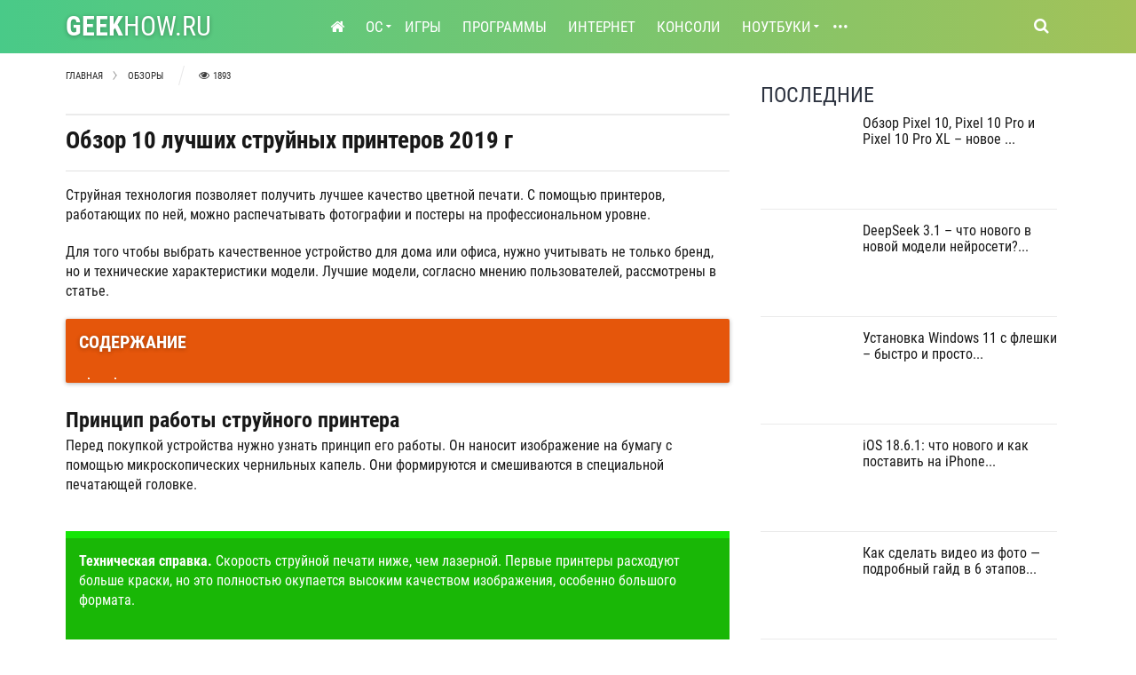

--- FILE ---
content_type: text/html; charset=UTF-8
request_url: https://geekhow.ru/obzory/luchshie-struynie-printeri/
body_size: 21747
content:
<!DOCTYPE html>
<html xmlns="//www.w3.org/1999/xhtml" xml:lang="ru" lang="ru">
<head>
    <meta charset="utf-8">
    <!--[if IE]><meta http-equiv='X-UA-Compatible' content='IE=edge,chrome=1'><![endif]-->
    <title>Лучшие струйные принтеры для дома, офиса и профессионалов</title>
    <meta name="viewport" content="width=device-width, initial-scale=1, maximum-scale=5">
    <link rel="stylesheet" type="text/css" href="//geekhow.ru/wp-content/themes/geekhow/style.css" >
    <link href="//geekhow.ru/wp-content/themes/geekhow/favicon.ico" rel="shortcut icon">

<link rel="dns-prefetch" href="//mc.yandex.ru">
<link rel="dns-prefetch" href="//ajax.googleapis.com">

<link rel="preconnect" href="https://aflt.market.yandex.ru">
<link rel="preconnect" href="https://an.yandex.ru">
<link rel="preconnect" href="https://yastatic.net">
<link rel="preconnect" href="https://pagead2.googlesyndication.com">
<link rel="preconnect" href="https://ads.adfox.ru">
<link rel="preconnect" href="https://ad.mail.ru" crossorigin>

<meta name='robots' content='index, follow, max-image-preview:large, max-snippet:-1, max-video-preview:-1' />

	<!-- This site is optimized with the Yoast SEO plugin v22.9 - https://yoast.com/wordpress/plugins/seo/ -->
	<meta name="description" content="Чтобы выбрать лучший струйный принтер, нужно учесть область его использования: для дома или для офиса. Также стоит изучить характеристики лучших моделей и их цены." />
	<link rel="canonical" href="https://geekhow.ru/obzory/luchshie-struynie-printeri/" />
	<meta property="og:locale" content="ru_RU" />
	<meta property="og:type" content="article" />
	<meta property="og:title" content="Лучшие струйные принтеры для дома, офиса и профессионалов" />
	<meta property="og:description" content="Чтобы выбрать лучший струйный принтер, нужно учесть область его использования: для дома или для офиса. Также стоит изучить характеристики лучших моделей и их цены." />
	<meta property="og:url" content="https://geekhow.ru/obzory/luchshie-struynie-printeri/" />
	<meta property="og:site_name" content="GeekHow.ru" />
	<meta property="article:published_time" content="2019-07-15T11:11:49+00:00" />
	<meta property="article:modified_time" content="2019-09-21T16:36:36+00:00" />
	<meta property="og:image" content="https://geekhow.ru/wp-content/uploads/2019/07/strujnye-printery.jpg" />
	<meta property="og:image:width" content="1000" />
	<meta property="og:image:height" content="666" />
	<meta property="og:image:type" content="image/jpeg" />
	<meta name="author" content="ghadmins" />
	<meta name="twitter:card" content="summary_large_image" />
	<script type="application/ld+json" class="yoast-schema-graph">{"@context":"https://schema.org","@graph":[{"@type":"WebPage","@id":"https://geekhow.ru/obzory/luchshie-struynie-printeri/","url":"https://geekhow.ru/obzory/luchshie-struynie-printeri/","name":"Лучшие струйные принтеры для дома, офиса и профессионалов","isPartOf":{"@id":"https://geekhow.ru/#website"},"primaryImageOfPage":{"@id":"https://geekhow.ru/obzory/luchshie-struynie-printeri/#primaryimage"},"image":{"@id":"https://geekhow.ru/obzory/luchshie-struynie-printeri/#primaryimage"},"thumbnailUrl":"https://geekhow.ru/wp-content/uploads/2019/07/strujnye-printery.jpg","datePublished":"2019-07-15T11:11:49+00:00","dateModified":"2019-09-21T16:36:36+00:00","author":{"@id":"https://geekhow.ru/#/schema/person/c281e6dc54ba7bf23f5741c7441b741c"},"description":"Чтобы выбрать лучший струйный принтер, нужно учесть область его использования: для дома или для офиса. Также стоит изучить характеристики лучших моделей и их цены.","breadcrumb":{"@id":"https://geekhow.ru/obzory/luchshie-struynie-printeri/#breadcrumb"},"inLanguage":"ru-RU","potentialAction":[{"@type":"ReadAction","target":["https://geekhow.ru/obzory/luchshie-struynie-printeri/"]}]},{"@type":"ImageObject","inLanguage":"ru-RU","@id":"https://geekhow.ru/obzory/luchshie-struynie-printeri/#primaryimage","url":"https://geekhow.ru/wp-content/uploads/2019/07/strujnye-printery.jpg","contentUrl":"https://geekhow.ru/wp-content/uploads/2019/07/strujnye-printery.jpg","width":1000,"height":666,"caption":"струйные принтеры"},{"@type":"BreadcrumbList","@id":"https://geekhow.ru/obzory/luchshie-struynie-printeri/#breadcrumb","itemListElement":[{"@type":"ListItem","position":1,"name":"Главная","item":"https://geekhow.ru/"},{"@type":"ListItem","position":2,"name":"Обзоры","item":"https://geekhow.ru/obzory/"},{"@type":"ListItem","position":3,"name":"Обзор 10 лучших струйных принтеров 2019 г"}]},{"@type":"WebSite","@id":"https://geekhow.ru/#website","url":"https://geekhow.ru/","name":"GeekHow.ru","description":"","potentialAction":[{"@type":"SearchAction","target":{"@type":"EntryPoint","urlTemplate":"https://geekhow.ru/?s={search_term_string}"},"query-input":"required name=search_term_string"}],"inLanguage":"ru-RU"},{"@type":"Person","@id":"https://geekhow.ru/#/schema/person/c281e6dc54ba7bf23f5741c7441b741c","name":"ghadmins","image":{"@type":"ImageObject","inLanguage":"ru-RU","@id":"https://geekhow.ru/#/schema/person/image/","url":"https://secure.gravatar.com/avatar/7b47926ddb573b441af7484c1f7435ee?s=96&d=mm&r=g","contentUrl":"https://secure.gravatar.com/avatar/7b47926ddb573b441af7484c1f7435ee?s=96&d=mm&r=g","caption":"ghadmins"},"url":"https://geekhow.ru/author/ghadmins/"}]}</script>
	<!-- / Yoast SEO plugin. -->


<link rel='stylesheet' id='wpdiscuz-frontend-css-css' href='https://geekhow.ru/wp-content/plugins/wpdiscuz/themes/default/style.css?ver=7.6.20' type='text/css' media='all' />
<style id='wpdiscuz-frontend-css-inline-css' type='text/css'>
 #wpdcom .wpd-blog-administrator .wpd-comment-label{color:#ffffff;background-color:#00B38F;border:none}#wpdcom .wpd-blog-administrator .wpd-comment-author, #wpdcom .wpd-blog-administrator .wpd-comment-author a{color:#00B38F}#wpdcom.wpd-layout-1 .wpd-comment .wpd-blog-administrator .wpd-avatar img{border-color:#00B38F}#wpdcom.wpd-layout-2 .wpd-comment.wpd-reply .wpd-comment-wrap.wpd-blog-administrator{border-left:3px solid #00B38F}#wpdcom.wpd-layout-2 .wpd-comment .wpd-blog-administrator .wpd-avatar img{border-bottom-color:#00B38F}#wpdcom.wpd-layout-3 .wpd-blog-administrator .wpd-comment-subheader{border-top:1px dashed #00B38F}#wpdcom.wpd-layout-3 .wpd-reply .wpd-blog-administrator .wpd-comment-right{border-left:1px solid #00B38F}#wpdcom .wpd-blog-author .wpd-comment-label{color:#ffffff;background-color:#00B38F;border:none}#wpdcom .wpd-blog-author .wpd-comment-author, #wpdcom .wpd-blog-author .wpd-comment-author a{color:#00B38F}#wpdcom.wpd-layout-1 .wpd-comment .wpd-blog-author .wpd-avatar img{border-color:#00B38F}#wpdcom.wpd-layout-2 .wpd-comment .wpd-blog-author .wpd-avatar img{border-bottom-color:#00B38F}#wpdcom.wpd-layout-3 .wpd-blog-author .wpd-comment-subheader{border-top:1px dashed #00B38F}#wpdcom.wpd-layout-3 .wpd-reply .wpd-blog-author .wpd-comment-right{border-left:1px solid #00B38F}#wpdcom .wpd-blog-contributor .wpd-comment-label{color:#ffffff;background-color:#00B38F;border:none}#wpdcom .wpd-blog-contributor .wpd-comment-author, #wpdcom .wpd-blog-contributor .wpd-comment-author a{color:#00B38F}#wpdcom.wpd-layout-1 .wpd-comment .wpd-blog-contributor .wpd-avatar img{border-color:#00B38F}#wpdcom.wpd-layout-2 .wpd-comment .wpd-blog-contributor .wpd-avatar img{border-bottom-color:#00B38F}#wpdcom.wpd-layout-3 .wpd-blog-contributor .wpd-comment-subheader{border-top:1px dashed #00B38F}#wpdcom.wpd-layout-3 .wpd-reply .wpd-blog-contributor .wpd-comment-right{border-left:1px solid #00B38F}#wpdcom .wpd-blog-editor .wpd-comment-label{color:#ffffff;background-color:#00B38F;border:none}#wpdcom .wpd-blog-editor .wpd-comment-author, #wpdcom .wpd-blog-editor .wpd-comment-author a{color:#00B38F}#wpdcom.wpd-layout-1 .wpd-comment .wpd-blog-editor .wpd-avatar img{border-color:#00B38F}#wpdcom.wpd-layout-2 .wpd-comment.wpd-reply .wpd-comment-wrap.wpd-blog-editor{border-left:3px solid #00B38F}#wpdcom.wpd-layout-2 .wpd-comment .wpd-blog-editor .wpd-avatar img{border-bottom-color:#00B38F}#wpdcom.wpd-layout-3 .wpd-blog-editor .wpd-comment-subheader{border-top:1px dashed #00B38F}#wpdcom.wpd-layout-3 .wpd-reply .wpd-blog-editor .wpd-comment-right{border-left:1px solid #00B38F}#wpdcom .wpd-blog-wpseo_editor .wpd-comment-label{color:#ffffff;background-color:#00B38F;border:none}#wpdcom .wpd-blog-wpseo_editor .wpd-comment-author, #wpdcom .wpd-blog-wpseo_editor .wpd-comment-author a{color:#00B38F}#wpdcom.wpd-layout-1 .wpd-comment .wpd-blog-wpseo_editor .wpd-avatar img{border-color:#00B38F}#wpdcom.wpd-layout-2 .wpd-comment .wpd-blog-wpseo_editor .wpd-avatar img{border-bottom-color:#00B38F}#wpdcom.wpd-layout-3 .wpd-blog-wpseo_editor .wpd-comment-subheader{border-top:1px dashed #00B38F}#wpdcom.wpd-layout-3 .wpd-reply .wpd-blog-wpseo_editor .wpd-comment-right{border-left:1px solid #00B38F}#wpdcom .wpd-blog-wpseo_manager .wpd-comment-label{color:#ffffff;background-color:#00B38F;border:none}#wpdcom .wpd-blog-wpseo_manager .wpd-comment-author, #wpdcom .wpd-blog-wpseo_manager .wpd-comment-author a{color:#00B38F}#wpdcom.wpd-layout-1 .wpd-comment .wpd-blog-wpseo_manager .wpd-avatar img{border-color:#00B38F}#wpdcom.wpd-layout-2 .wpd-comment .wpd-blog-wpseo_manager .wpd-avatar img{border-bottom-color:#00B38F}#wpdcom.wpd-layout-3 .wpd-blog-wpseo_manager .wpd-comment-subheader{border-top:1px dashed #00B38F}#wpdcom.wpd-layout-3 .wpd-reply .wpd-blog-wpseo_manager .wpd-comment-right{border-left:1px solid #00B38F}#wpdcom .wpd-blog-subscriber .wpd-comment-label{color:#ffffff;background-color:#00B38F;border:none}#wpdcom .wpd-blog-subscriber .wpd-comment-author, #wpdcom .wpd-blog-subscriber .wpd-comment-author a{color:#00B38F}#wpdcom.wpd-layout-2 .wpd-comment .wpd-blog-subscriber .wpd-avatar img{border-bottom-color:#00B38F}#wpdcom.wpd-layout-3 .wpd-blog-subscriber .wpd-comment-subheader{border-top:1px dashed #00B38F}#wpdcom .wpd-blog-post_author .wpd-comment-label{color:#ffffff;background-color:#00B38F;border:none}#wpdcom .wpd-blog-post_author .wpd-comment-author, #wpdcom .wpd-blog-post_author .wpd-comment-author a{color:#00B38F}#wpdcom .wpd-blog-post_author .wpd-avatar img{border-color:#00B38F}#wpdcom.wpd-layout-1 .wpd-comment .wpd-blog-post_author .wpd-avatar img{border-color:#00B38F}#wpdcom.wpd-layout-2 .wpd-comment.wpd-reply .wpd-comment-wrap.wpd-blog-post_author{border-left:3px solid #00B38F}#wpdcom.wpd-layout-2 .wpd-comment .wpd-blog-post_author .wpd-avatar img{border-bottom-color:#00B38F}#wpdcom.wpd-layout-3 .wpd-blog-post_author .wpd-comment-subheader{border-top:1px dashed #00B38F}#wpdcom.wpd-layout-3 .wpd-reply .wpd-blog-post_author .wpd-comment-right{border-left:1px solid #00B38F}#wpdcom .wpd-blog-guest .wpd-comment-label{color:#ffffff;background-color:#00B38F;border:none}#wpdcom .wpd-blog-guest .wpd-comment-author, #wpdcom .wpd-blog-guest .wpd-comment-author a{color:#00B38F}#wpdcom.wpd-layout-3 .wpd-blog-guest .wpd-comment-subheader{border-top:1px dashed #00B38F}#comments, #respond, .comments-area, #wpdcom{}#wpdcom .ql-editor > *{color:#777777}#wpdcom .ql-editor::before{}#wpdcom .ql-toolbar{border:1px solid #DDDDDD;border-top:none}#wpdcom .ql-container{border:1px solid #DDDDDD;border-bottom:none}#wpdcom .wpd-form-row .wpdiscuz-item input[type="text"], #wpdcom .wpd-form-row .wpdiscuz-item input[type="email"], #wpdcom .wpd-form-row .wpdiscuz-item input[type="url"], #wpdcom .wpd-form-row .wpdiscuz-item input[type="color"], #wpdcom .wpd-form-row .wpdiscuz-item input[type="date"], #wpdcom .wpd-form-row .wpdiscuz-item input[type="datetime"], #wpdcom .wpd-form-row .wpdiscuz-item input[type="datetime-local"], #wpdcom .wpd-form-row .wpdiscuz-item input[type="month"], #wpdcom .wpd-form-row .wpdiscuz-item input[type="number"], #wpdcom .wpd-form-row .wpdiscuz-item input[type="time"], #wpdcom textarea, #wpdcom select{border:1px solid #DDDDDD;color:#777777}#wpdcom .wpd-form-row .wpdiscuz-item textarea{border:1px solid #DDDDDD}#wpdcom input::placeholder, #wpdcom textarea::placeholder, #wpdcom input::-moz-placeholder, #wpdcom textarea::-webkit-input-placeholder{}#wpdcom .wpd-comment-text{color:#777777}#wpdcom .wpd-thread-head .wpd-thread-info{border-bottom:2px solid #00B38F}#wpdcom .wpd-thread-head .wpd-thread-info.wpd-reviews-tab svg{fill:#00B38F}#wpdcom .wpd-thread-head .wpdiscuz-user-settings{border-bottom:2px solid #00B38F}#wpdcom .wpd-thread-head .wpdiscuz-user-settings:hover{color:#00B38F}#wpdcom .wpd-comment .wpd-follow-link:hover{color:#00B38F}#wpdcom .wpd-comment-status .wpd-sticky{color:#00B38F}#wpdcom .wpd-thread-filter .wpdf-active{color:#00B38F;border-bottom-color:#00B38F}#wpdcom .wpd-comment-info-bar{border:1px dashed #33c3a6;background:#e6f8f4}#wpdcom .wpd-comment-info-bar .wpd-current-view i{color:#00B38F}#wpdcom .wpd-filter-view-all:hover{background:#00B38F}#wpdcom .wpdiscuz-item .wpdiscuz-rating > label{color:#DDDDDD}#wpdcom .wpdiscuz-item .wpdiscuz-rating:not(:checked) > label:hover, .wpdiscuz-rating:not(:checked) > label:hover ~ label{}#wpdcom .wpdiscuz-item .wpdiscuz-rating > input ~ label:hover, #wpdcom .wpdiscuz-item .wpdiscuz-rating > input:not(:checked) ~ label:hover ~ label, #wpdcom .wpdiscuz-item .wpdiscuz-rating > input:not(:checked) ~ label:hover ~ label{color:#FFED85}#wpdcom .wpdiscuz-item .wpdiscuz-rating > input:checked ~ label:hover, #wpdcom .wpdiscuz-item .wpdiscuz-rating > input:checked ~ label:hover, #wpdcom .wpdiscuz-item .wpdiscuz-rating > label:hover ~ input:checked ~ label, #wpdcom .wpdiscuz-item .wpdiscuz-rating > input:checked + label:hover ~ label, #wpdcom .wpdiscuz-item .wpdiscuz-rating > input:checked ~ label:hover ~ label, .wpd-custom-field .wcf-active-star, #wpdcom .wpdiscuz-item .wpdiscuz-rating > input:checked ~ label{color:#FFD700}#wpd-post-rating .wpd-rating-wrap .wpd-rating-stars svg .wpd-star{fill:#DDDDDD}#wpd-post-rating .wpd-rating-wrap .wpd-rating-stars svg .wpd-active{fill:#FFD700}#wpd-post-rating .wpd-rating-wrap .wpd-rate-starts svg .wpd-star{fill:#DDDDDD}#wpd-post-rating .wpd-rating-wrap .wpd-rate-starts:hover svg .wpd-star{fill:#FFED85}#wpd-post-rating.wpd-not-rated .wpd-rating-wrap .wpd-rate-starts svg:hover ~ svg .wpd-star{fill:#DDDDDD}.wpdiscuz-post-rating-wrap .wpd-rating .wpd-rating-wrap .wpd-rating-stars svg .wpd-star{fill:#DDDDDD}.wpdiscuz-post-rating-wrap .wpd-rating .wpd-rating-wrap .wpd-rating-stars svg .wpd-active{fill:#FFD700}#wpdcom .wpd-comment .wpd-follow-active{color:#ff7a00}#wpdcom .page-numbers{color:#555;border:#555 1px solid}#wpdcom span.current{background:#555}#wpdcom.wpd-layout-1 .wpd-new-loaded-comment > .wpd-comment-wrap > .wpd-comment-right{background:#FFFAD6}#wpdcom.wpd-layout-2 .wpd-new-loaded-comment.wpd-comment > .wpd-comment-wrap > .wpd-comment-right{background:#FFFAD6}#wpdcom.wpd-layout-2 .wpd-new-loaded-comment.wpd-comment.wpd-reply > .wpd-comment-wrap > .wpd-comment-right{background:transparent}#wpdcom.wpd-layout-2 .wpd-new-loaded-comment.wpd-comment.wpd-reply > .wpd-comment-wrap{background:#FFFAD6}#wpdcom.wpd-layout-3 .wpd-new-loaded-comment.wpd-comment > .wpd-comment-wrap > .wpd-comment-right{background:#FFFAD6}#wpdcom .wpd-follow:hover i, #wpdcom .wpd-unfollow:hover i, #wpdcom .wpd-comment .wpd-follow-active:hover i{color:#00B38F}#wpdcom .wpdiscuz-readmore{cursor:pointer;color:#00B38F}.wpd-custom-field .wcf-pasiv-star, #wpcomm .wpdiscuz-item .wpdiscuz-rating > label{color:#DDDDDD}.wpd-wrapper .wpd-list-item.wpd-active{border-top:3px solid #00B38F}#wpdcom.wpd-layout-2 .wpd-comment.wpd-reply.wpd-unapproved-comment .wpd-comment-wrap{border-left:3px solid #FFFAD6}#wpdcom.wpd-layout-3 .wpd-comment.wpd-reply.wpd-unapproved-comment .wpd-comment-right{border-left:1px solid #FFFAD6}#wpdcom .wpd-prim-button{background-color:#07B290;color:#FFFFFF}#wpdcom .wpd_label__check i.wpdicon-on{color:#07B290;border:1px solid #83d9c8}#wpd-bubble-wrapper #wpd-bubble-all-comments-count{color:#1DB99A}#wpd-bubble-wrapper > div{background-color:#1DB99A}#wpd-bubble-wrapper > #wpd-bubble #wpd-bubble-add-message{background-color:#1DB99A}#wpd-bubble-wrapper > #wpd-bubble #wpd-bubble-add-message::before{border-left-color:#1DB99A;border-right-color:#1DB99A}#wpd-bubble-wrapper.wpd-right-corner > #wpd-bubble #wpd-bubble-add-message::before{border-left-color:#1DB99A;border-right-color:#1DB99A}.wpd-inline-icon-wrapper path.wpd-inline-icon-first{fill:#1DB99A}.wpd-inline-icon-count{background-color:#1DB99A}.wpd-inline-icon-count::before{border-right-color:#1DB99A}.wpd-inline-form-wrapper::before{border-bottom-color:#1DB99A}.wpd-inline-form-question{background-color:#1DB99A}.wpd-inline-form{background-color:#1DB99A}.wpd-last-inline-comments-wrapper{border-color:#1DB99A}.wpd-last-inline-comments-wrapper::before{border-bottom-color:#1DB99A}.wpd-last-inline-comments-wrapper .wpd-view-all-inline-comments{background:#1DB99A}.wpd-last-inline-comments-wrapper .wpd-view-all-inline-comments:hover,.wpd-last-inline-comments-wrapper .wpd-view-all-inline-comments:active,.wpd-last-inline-comments-wrapper .wpd-view-all-inline-comments:focus{background-color:#1DB99A}#wpdcom .ql-snow .ql-tooltip[data-mode="link"]::before{content:"Введите ссылку:"}#wpdcom .ql-snow .ql-tooltip.ql-editing a.ql-action::after{content:"Сохранить"}.comments-area{width:auto}
</style>
<link rel='stylesheet' id='wpdiscuz-combo-css-css' href='https://geekhow.ru/wp-content/plugins/wpdiscuz/assets/css/wpdiscuz-combo-no_quill.min.css?ver=6.5.7' type='text/css' media='all' />
<link rel='stylesheet' id='jquery-lazyloadxt-fadein-css-css' href='//geekhow.ru/wp-content/plugins/a3-lazy-load/assets/css/jquery.lazyloadxt.fadein.css?ver=6.5.7' type='text/css' media='all' />
<script type="text/javascript" src="https://geekhow.ru/wp-includes/js/jquery/jquery.min.js?ver=3.7.1" id="jquery-core-js"></script>
<link rel="EditURI" type="application/rsd+xml" title="RSD" href="https://geekhow.ru/xmlrpc.php?rsd" />
<style type="text/css">.recentcomments a{display:inline !important;padding:0 !important;margin:0 !important;}</style>
</head>
<body data-rsssl=1 class="post-template-default single single-post postid-6295 single-format-standard" onload="init()">
    <header id="header" class="header">
        <div class="top-wrap">
            <div class="container">
                <div class="row">
                    <div class="col-md-3">

                        <div id="logo" class="logo">
                            <a href="/" rel="home" title="На главную страницу" ><span>Geek</span>how.ru</a>
                        </div>
 
                    </div>

                    <div class="col-md-9">                          
                    <div class="header-wrap">


                            <div class="col-md-11">
                                <nav id="mainnav" class="mainnav">
                                   <ul class="menu">
                                                <li id="menu-item-19" class="menu-item menu-item-type-custom menu-item-object-custom menu-item-19"><a href="/"><i class="fa fa-home"></i></a></li>
<li id="menu-item-10" class="has-children menu-item menu-item-type-taxonomy menu-item-object-category menu-item-has-children menu-item-10"><a href="https://geekhow.ru/os/">ОC</a>
<ul class="sub-menu">
	<li id="menu-item-11" class="menu-item menu-item-type-taxonomy menu-item-object-category menu-item-11"><a href="https://geekhow.ru/os/android/">Android</a></li>
	<li id="menu-item-12" class="menu-item menu-item-type-taxonomy menu-item-object-category menu-item-12"><a href="https://geekhow.ru/os/ios/">iOS</a></li>
	<li id="menu-item-13" class="menu-item menu-item-type-taxonomy menu-item-object-category menu-item-13"><a href="https://geekhow.ru/os/linux/">Linux</a></li>
	<li id="menu-item-14" class="menu-item menu-item-type-taxonomy menu-item-object-category menu-item-14"><a href="https://geekhow.ru/os/mac-os/">Mac OS</a></li>
	<li id="menu-item-15" class="menu-item menu-item-type-taxonomy menu-item-object-category menu-item-15"><a href="https://geekhow.ru/os/windows/">Windows</a></li>
</ul>
</li>
<li id="menu-item-3498" class="menu-item menu-item-type-taxonomy menu-item-object-category menu-item-3498"><a href="https://geekhow.ru/games/">Игры</a></li>
<li id="menu-item-17" class="menu-item menu-item-type-taxonomy menu-item-object-category menu-item-17"><a href="https://geekhow.ru/programmy/">Программы</a></li>
<li id="menu-item-7" class="menu-item menu-item-type-taxonomy menu-item-object-category menu-item-7"><a href="https://geekhow.ru/internet/">Интернет</a></li>
<li id="menu-item-8" class="menu-item menu-item-type-taxonomy menu-item-object-category menu-item-8"><a href="https://geekhow.ru/konsoli/">Консоли</a></li>
<li id="menu-item-9" class="has-children menu-item menu-item-type-taxonomy menu-item-object-category menu-item-9"><a href="https://geekhow.ru/noutbuki/">Ноутбуки</a></li>
<li id="menu-item-3497" class="menu-item menu-item-type-custom menu-item-object-custom menu-item-has-children menu-item-3497"><a href="#">•••</a>
<ul class="sub-menu">
	<li id="menu-item-18" class="menu-item menu-item-type-taxonomy menu-item-object-category menu-item-18"><a href="https://geekhow.ru/smartfony/">Смартфоны</a></li>
	<li id="menu-item-16" class="menu-item menu-item-type-taxonomy menu-item-object-category menu-item-16"><a href="https://geekhow.ru/planshety/">Планшеты</a></li>
	<li id="menu-item-6" class="menu-item menu-item-type-taxonomy menu-item-object-category menu-item-6"><a href="https://geekhow.ru/smart-tv/">Smart TV</a></li>
</ul>
</li>
                                    </ul>
                                </nav>
                            </div>

                            <div class="col-md-1">
                                <div class="search-wrap">
                                    <div class="search-icon"></div>
                                    <form action="https://geekhow.ru/" id="searchform" class="search-form" method="get" role="search">
                                        <input type="search" name="s" id="s" placeholder="Что ищем?" class="search-field">
                                        <input type="submit" value="&#xf002;" id="searchsubmit" class="search-submit">
                                        <a class="search-close" href="" rel="nofollow"><i class="fa fa-times-circle"></i></a>
                                    </form>
                                </div>
                            </div>

                        

                    </div>

                    <div class="btn-menu"></div>

                    </div>
 
                </div>
             </div>
        </div>
</header>
    <section id="main" class="article-endless">
        <div class="container">
            <div class="row">
                <div class="col-md-8">

                    <div class="post-wrap posts posts-list entry-content">
                    
                    <div id="breadcrumbs">
                    <span><span><a href="https://geekhow.ru/">Главная</a></span> <span class="sep"></span> <span><a href="https://geekhow.ru/obzory/">Обзоры</a></span> <span class="sep"></span> <span class="breadcrumb_last" aria-current="page">Обзор 10 лучших струйных принтеров 2019 г</span></span>                    
                    <span class="slash"></span>

                    <!--noindex--><div class="views"><i class="fa fa-eye"></i> <span class="viewsCount">1893</span></div><!--/noindex-->  
                    </div>

                    
                                            <article class="post" id="postTitle" pid="6295">

                            <div class="head-post">
                                <h1>Обзор 10 лучших струйных принтеров 2019 г</h1>
                            </div><!-- /.head-post -->
                            <div class="body-post">
                                <div class="main-post">
                                    <div class="entry-post sing-entry-content">
										
                                        <p>Струйная технология позволяет получить лучшее качество цветной печати. С помощью принтеров, работающих по ней, можно распечатывать фотографии и постеры на профессиональном уровне.</p>
<p>Для того чтобы выбрать качественное устройство для дома или офиса, нужно учитывать не только бренд, но и технические характеристики модели. Лучшие модели, согласно мнению пользователей, рассмотрены в статье.</p>
<div id="toc_container" class="have_bullets"><p class="toc_title">Содержание</p><ul class="toc_list"><li></li><li></li><li></li><li><ul><li></li><li></li><li></li></ul></li><li><ul><li></li><li></li><li></li><li></li><li></li></ul></li><li><ul><li></li><li></li></ul></li><li></li><li></li></ul></div>
<h2><span id="i">Принцип работы струйного принтера</span></h2>
<p>Перед покупкой устройства нужно узнать принцип его работы. Он наносит изображение на бумагу с помощью микроскопических чернильных капель. Они формируются и смешиваются в специальной печатающей головке.</p>
<p><img fetchpriority="high" decoding="async" class="lazy lazy-hidden aligncenter size-full wp-image-6297" src="//geekhow.ru/wp-content/plugins/a3-lazy-load/assets/images/lazy_placeholder.gif" data-lazy-type="image" data-src="https://geekhow.ru/wp-content/uploads/2019/07/strujnye-printery.jpg" alt="Струйные принтеры" width="1000" height="666" /><noscript><img fetchpriority="high" decoding="async" class="aligncenter size-full wp-image-6297" src="https://geekhow.ru/wp-content/uploads/2019/07/strujnye-printery.jpg" alt="Струйные принтеры" width="1000" height="666" /></noscript></p>
<blockquote><p><strong>Техническая справка.</strong> Скорость струйной печати ниже, чем лазерной. Первые принтеры расходуют больше краски, но это полностью окупается высоким качеством изображения, особенно большого формата.</p></blockquote>
<p>Преимуществом струйных принтеров в сравнении с лазерными считается их более низкая цена. Кроме того, такие устройства проще обслуживать, а система непрерывной подачи чернил (СНПЧ) помогает экономить краску, если использовать оборудование приходится часто.</p>
<h2><span id="i-2">На что обращать внимание при выборе струйного принтера</span></h2>
<p>Эксперты не рекомендуют выбирать струйный принтер, ориентируясь только на бренд. Для того чтобы устройство работало без сбоев, а его обслуживание не представляло сложностей, желательно учитывать некоторые технические характеристики.</p>
<p>Обычно при покупке в расчет принимают такие параметры, как:</p>
<ul>
<li><strong>Наличие СНПЧ</strong>. Если принтер будет использоваться часто, лучше сразу выбирать модель со встроенной системой непрерывной подачи чернил. Она поможет экономно расходовать краску и тратить меньше времени на заправку картриджей.</li>
<li><strong>Скорость печати</strong>. Еще один важный показатель, особенно для использования устройства в офисах. Но эксперты не советуют ориентироваться на максимальные значения, указанные производителем. Как правило, на практике скорость печати немного ниже.</li>
<li><strong>Разрешение печати. </strong>Этот показатель важен при выборе профессиональных и офисных устройств. При домашнем использовании он не играет ключевой роли.</li>
</ul>
<p>Если верить отзывам потребителей, в целом известные бренды производят по-настоящему качественные струйные принтеры для дома и офиса. При выборе следует ориентироваться на стоимость и ключевые технические характеристики.</p>
<h2><span id="i-3">Самые известные производители</span></h2>
<p>Качественные фотографии и четкие изображения можно получить только на принтерах известных брендов. Они присутствуют на рынке десятилетиями, а их продукция не раз получала положительную оценку.</p>
<p>Принтеры японского бренда Canon чаще всего устанавливают в офисах и фотоателье. Благодаря высокой четкости печати и длительному сроку службы, они подойдут и для домашнего использования.</p>
<p><img decoding="async" class="lazy lazy-hidden aligncenter size-full wp-image-6298" src="//geekhow.ru/wp-content/plugins/a3-lazy-load/assets/images/lazy_placeholder.gif" data-lazy-type="image" data-src="https://geekhow.ru/wp-content/uploads/2019/07/strujnyj-printer.png" alt="Струйный принтер" width="960" height="960" /><noscript><img decoding="async" class="aligncenter size-full wp-image-6298" src="https://geekhow.ru/wp-content/uploads/2019/07/strujnyj-printer.png" alt="Струйный принтер" width="960" height="960" /></noscript></p>
<p>Японская фирма Epson тоже производит качественные устройства, как с СНПЧ, так и без нее.</p>
<p>Хорошо себя зарекомендовала и американская компания HP. Ее принтеры немного уступают японским моделям по качеству печати, но имеют более длительный срок эксплуатации.</p>
<h2><span id="i-4">Лучшие струйные принтеры для дома</span></h2>
<p>Для домашнего использования обычно выбирают недорогие, но функциональные модели, требующие минимального обслуживания. Пользователи отдают предпочтение устройствам японских брендов Epson и Canon.</p>
<p>Для того чтобы выбрать хороший домашний принтер, нужно оценить технические характеристики, плюсы и минусы каждой модели.</p>
<h3><span id="Epson_Stylus_Photo_1500W">Epson Stylus Photo 1500W</span></h3>
<p><img decoding="async" class="lazy lazy-hidden aligncenter size-full wp-image-6299" src="//geekhow.ru/wp-content/plugins/a3-lazy-load/assets/images/lazy_placeholder.gif" data-lazy-type="image" data-src="https://geekhow.ru/wp-content/uploads/2019/07/Epson-Stylus-Photo-1500W.jpg" alt="Epson Stylus Photo 1500W" width="1592" height="1007" /><noscript><img decoding="async" class="aligncenter size-full wp-image-6299" src="https://geekhow.ru/wp-content/uploads/2019/07/Epson-Stylus-Photo-1500W.jpg" alt="Epson Stylus Photo 1500W" width="1592" height="1007" /></noscript></p>
<p>Это полупрофессиональный струйный принтер, на котором можно печатать фотографии формата А3. Конструкция позволяет устанавливать СНПЧ, но после ее подсоединения придется периодически прочищать печатающую головку.</p>
<p>Скорость печати составляет 16 страниц в минуту для цветных и черно-белых изображений. Но пользователи отмечают, что распечатка документов обычно занимает немного больше времени. В корпусе есть USB-разъем, а интерфейс поддерживает подключение к Wi-Fi.</p>
<p>Плюсы:</p>
<ul>
<li>высокое качество цветной печати (разрешение 5760х1440 dpi);</li>
<li>возможность установки СНПЧ;</li>
<li>максимальный формат бумаги – А3.</li>
</ul>
<p><img loading="lazy" decoding="async" class="lazy lazy-hidden aligncenter size-full wp-image-6300" src="//geekhow.ru/wp-content/plugins/a3-lazy-load/assets/images/lazy_placeholder.gif" data-lazy-type="image" data-src="https://geekhow.ru/wp-content/uploads/2019/07/Epson-Stylus-Photo-1500W-1.jpg" alt="Epson Stylus Photo 1500W" width="1000" height="750" /><noscript><img loading="lazy" decoding="async" class="aligncenter size-full wp-image-6300" src="https://geekhow.ru/wp-content/uploads/2019/07/Epson-Stylus-Photo-1500W-1.jpg" alt="Epson Stylus Photo 1500W" width="1000" height="750" /></noscript></p>
<p>Минусы:</p>
<ul>
<li>черно-белые документы печатаются медленнее цветных;</li>
<li>высокая стоимость самого принтера и расходных материалов для него;</li>
<li>при длительной эксплуатации возникают проблемы с захватом бумаги.</li>
</ul>
<p>Цена: от 36 000 рублей.</p>
<div id='marketWidget1'><s>Epson Stylus Photo 1500W</s></div>
<h3><span id="Canon_PIXMA_TS304">Canon PIXMA TS304</span></h3>
<p><img loading="lazy" decoding="async" class="lazy lazy-hidden aligncenter size-full wp-image-6301" src="//geekhow.ru/wp-content/plugins/a3-lazy-load/assets/images/lazy_placeholder.gif" data-lazy-type="image" data-src="https://geekhow.ru/wp-content/uploads/2019/07/Canon-PIXMA-TS304.jpg" alt="Canon PIXMA TS304" width="1500" height="829" /><noscript><img loading="lazy" decoding="async" class="aligncenter size-full wp-image-6301" src="https://geekhow.ru/wp-content/uploads/2019/07/Canon-PIXMA-TS304.jpg" alt="Canon PIXMA TS304" width="1500" height="829" /></noscript></p>
<p>Этот недорогой принтер отлично подойдет для домашнего использования. Особенность модели в том, что она может не только печатать фотографии и документы, но и делать копии с помощью специального приложения, установленного на смартфоне.</p>
<p>Для печати документов используют пигментные чернила, а для цветных – водорастворимые. Максимальный формат бумаги – А4, скорость печати составляет 7,7 страниц в минуту.</p>
<p>Плюсы:</p>
<ul>
<li>поддержка облачных сервисов и беспроводного подключения;</li>
<li>вес 2,9 кг;</li>
<li>компактные габариты (ширина ─ 430, высота ─ 143 и глубина ─ 282 мм);</li>
<li>низкая цена.</li>
</ul>
<p><img loading="lazy" decoding="async" class="lazy lazy-hidden aligncenter size-full wp-image-6302" src="//geekhow.ru/wp-content/plugins/a3-lazy-load/assets/images/lazy_placeholder.gif" data-lazy-type="image" data-src="https://geekhow.ru/wp-content/uploads/2019/07/Canon-PIXMA-TS304-1.jpg" alt="Canon PIXMA TS304" width="867" height="577" /><noscript><img loading="lazy" decoding="async" class="aligncenter size-full wp-image-6302" src="https://geekhow.ru/wp-content/uploads/2019/07/Canon-PIXMA-TS304-1.jpg" alt="Canon PIXMA TS304" width="867" height="577" /></noscript></p>
<p>Минусы:</p>
<ul>
<li>небольшой формат печати фотографий (10х15 см);</li>
<li>скорость цветной печати ─ не более 4 страниц в минуту;</li>
<li>не поддерживает подключение к Bluetooth для устройств iOS.</li>
</ul>
<p>Цена: от 2 500 рублей.</p>
<div id='marketWidget2'><s>Canon PIXMA TS304</s></div>
<h3><span id="Epson_L805">Epson L805</span></h3>
<p><img loading="lazy" decoding="async" class="lazy lazy-hidden aligncenter size-full wp-image-6303" src="//geekhow.ru/wp-content/plugins/a3-lazy-load/assets/images/lazy_placeholder.gif" data-lazy-type="image" data-src="https://geekhow.ru/wp-content/uploads/2019/07/Epson-L805-1.jpg" alt="Epson L805" width="1200" height="930" /><noscript><img loading="lazy" decoding="async" class="aligncenter size-full wp-image-6303" src="https://geekhow.ru/wp-content/uploads/2019/07/Epson-L805-1.jpg" alt="Epson L805" width="1200" height="930" /></noscript></p>
<p>Этот струйный принтер поддерживает стабильное беспроводное подключение к Wi-Fi. В устройстве есть современная СНПЧ, которую не нужно блокировать при транспортировке.</p>
<p>В принтере используются водорастворимые чернила, поэтому мелкие изображения и небольшой шрифт могут быть нечеткими. При этом пользователи положительно оценивают ресурс цветного и черно-белого картриджа (1800 страниц) и возможность печатать не только на бумаге, но и на ткани, пленке и дисках.</p>
<p>Плюсы:</p>
<ul>
<li>разрешение 5 760х1 440 dpi, которое обеспечивает высокое качество цветной печати;</li>
<li>экономный расход чернил за счет встроенной СНПЧ;</li>
<li>беспроводное подключение через Wi-Fi.</li>
</ul>
<p><img loading="lazy" decoding="async" class="lazy lazy-hidden aligncenter size-full wp-image-6304" src="//geekhow.ru/wp-content/plugins/a3-lazy-load/assets/images/lazy_placeholder.gif" data-lazy-type="image" data-src="https://geekhow.ru/wp-content/uploads/2019/07/Epson-L805.jpg" alt="Epson L805" width="1381" height="1133" /><noscript><img loading="lazy" decoding="async" class="aligncenter size-full wp-image-6304" src="https://geekhow.ru/wp-content/uploads/2019/07/Epson-L805.jpg" alt="Epson L805" width="1381" height="1133" /></noscript></p>
<p>Минусы:</p>
<ul>
<li>высокая стоимость расходных материалов;</li>
<li>нет программного контроля остатка чернил.</li>
</ul>
<p>Цена: от 17 300 рублей.</p>
<div id='marketWidget3'><s>Epson L805</s></div>
<h2><span id="i-5">Лучшие струйные принтеры для офиса</span></h2>
<p>К офисным моделям предъявляются более жесткие требования, чем к устройствам для домашнего использования. У них должна быть высокая скорость печати, приемлемая стоимость расходных материалов и расширенный функционал.</p>
<p>Анализ отзывов пользователей показал, что лучшими для офиса считаются пять моделей струйных принтеров, описанных ниже.</p>
<h3><span id="HP_Designjet_T120_610_CQ891A">HP Designjet T120 610 мм (CQ891A)</span></h3>
<p><img loading="lazy" decoding="async" class="lazy lazy-hidden aligncenter size-full wp-image-6305" src="//geekhow.ru/wp-content/plugins/a3-lazy-load/assets/images/lazy_placeholder.gif" data-lazy-type="image" data-src="https://geekhow.ru/wp-content/uploads/2019/07/HP-Designjet-T120-610-mm-CQ891A.jpg" alt="HP Designjet T120 610 мм (CQ891A)" width="1000" height="608" /><noscript><img loading="lazy" decoding="async" class="aligncenter size-full wp-image-6305" src="https://geekhow.ru/wp-content/uploads/2019/07/HP-Designjet-T120-610-mm-CQ891A.jpg" alt="HP Designjet T120 610 мм (CQ891A)" width="1000" height="608" /></noscript></p>
<p>Это универсальный принтер, который может наносить изображение и текст не только на обычную и фотобумагу, но и печатать буклеты, визитки и другую полиграфическую продукцию.</p>
<p>Для контроля работы устройство оснащено цветным сенсорным экраном. Максимальный формат бумаги ─ А1, разрешение составляет 600х600 dpi, поэтому изображение и текст получаются достаточно четкими.</p>
<p>Плюсы:</p>
<ul>
<li>поддерживает формат бумаги А1;</li>
<li>беспроводное подключение Ethernet и Wi-Fi;</li>
<li>есть функция предварительного просмотра;</li>
<li>вес 25,5 кг.</li>
</ul>
<p><img loading="lazy" decoding="async" class="lazy lazy-hidden aligncenter size-full wp-image-6306" src="//geekhow.ru/wp-content/plugins/a3-lazy-load/assets/images/lazy_placeholder.gif" data-lazy-type="image" data-src="https://geekhow.ru/wp-content/uploads/2019/07/HP-Designjet-T120-610-mm-CQ891A-1.jpg" alt="HP Designjet T120 610 мм (CQ891A)" width="1024" height="768" /><noscript><img loading="lazy" decoding="async" class="aligncenter size-full wp-image-6306" src="https://geekhow.ru/wp-content/uploads/2019/07/HP-Designjet-T120-610-mm-CQ891A-1.jpg" alt="HP Designjet T120 610 мм (CQ891A)" width="1024" height="768" /></noscript></p>
<p>Минусы:</p>
<ul>
<li>корпус из глянцевого пластика быстро пачкается;</li>
<li>потребляемая мощность во время работы ─ 35 Вт.</li>
</ul>
<p>Цена: 33 500 рублей.</p>
<div id='marketWidget4'><s>HP Designjet T120 610 мм (CQ891A)</s></div>
<h3><span id="Epson_WorkForce_WF-100W">Epson WorkForce WF-100W</span></h3>
<p><img loading="lazy" decoding="async" class="lazy lazy-hidden aligncenter size-full wp-image-6307" src="//geekhow.ru/wp-content/plugins/a3-lazy-load/assets/images/lazy_placeholder.gif" data-lazy-type="image" data-src="https://geekhow.ru/wp-content/uploads/2019/07/Epson-WorkForce-WF-100W.jpg" alt="Epson WorkForce WF-100W" width="2000" height="1125" /><noscript><img loading="lazy" decoding="async" class="aligncenter size-full wp-image-6307" src="https://geekhow.ru/wp-content/uploads/2019/07/Epson-WorkForce-WF-100W.jpg" alt="Epson WorkForce WF-100W" width="2000" height="1125" /></noscript></p>
<p>Этот принтер можно не только устанавливать в офисе, но и брать с собой в командировки, так как он работает от встроенного аккумулятора.</p>
<p>Устройство поддерживает соединение Wi-Fi. Отсылать документы на печать можно на электронный адрес принтера. Максимальный формат печати – А4. Ресурс картриджей небольшой: 200 страниц ─ у цветного и 250 ─ у черно-белого. Потребители положительно оценивают качество сборки и длительность эксплуатации устройства.</p>
<p>Плюсы:</p>
<ul>
<li>вес 1,6 кг;</li>
<li>можно менять картриджи самостоятельно;</li>
<li>автономная работа от аккумулятора.</li>
</ul>
<p><img loading="lazy" decoding="async" class="lazy lazy-hidden aligncenter size-full wp-image-6308" src="//geekhow.ru/wp-content/plugins/a3-lazy-load/assets/images/lazy_placeholder.gif" data-lazy-type="image" data-src="https://geekhow.ru/wp-content/uploads/2019/07/Epson-WorkForce-WF-100W-1.jpg" alt="Epson WorkForce WF-100W" width="2000" height="1500" /><noscript><img loading="lazy" decoding="async" class="aligncenter size-full wp-image-6308" src="https://geekhow.ru/wp-content/uploads/2019/07/Epson-WorkForce-WF-100W-1.jpg" alt="Epson WorkForce WF-100W" width="2000" height="1500" /></noscript></p>
<p>Минусы:</p>
<ul>
<li>максимальный формат – только А4;</li>
<li>ограниченный ресурс картриджей.</li>
</ul>
<p>Цена: от 18 800 рублей.</p>
<div id='marketWidget5'><s>Epson WorkForce WF-100W</s></div>
<h3><span id="Epson_M105">Epson M105</span></h3>
<p><img loading="lazy" decoding="async" class="lazy lazy-hidden aligncenter size-full wp-image-6309" src="//geekhow.ru/wp-content/plugins/a3-lazy-load/assets/images/lazy_placeholder.gif" data-lazy-type="image" data-src="https://geekhow.ru/wp-content/uploads/2019/07/Epson-M105.jpg" alt="Epson M105" width="3000" height="1324" /><noscript><img loading="lazy" decoding="async" class="aligncenter size-full wp-image-6309" src="https://geekhow.ru/wp-content/uploads/2019/07/Epson-M105.jpg" alt="Epson M105" width="3000" height="1324" /></noscript></p>
<p>Это черно-белый струйный принтер для небольшого офиса. Есть встроенная штатная СНПЧ, которая позволяет экономно расходовать краску картриджа. Скорость печати составляет 34 страницы в минуту.</p>
<p>Функционал устройства позволяет печатать документы и фотографии не только на обычной и фотобумаге, но и на матовых, глянцевых листах и конвертах.</p>
<p>Плюсы:</p>
<ul>
<li>скорость печати ─ 34 листа А4 в минуту;</li>
<li>высокий ресурс картриджа ─ 6 тысяч страниц;</li>
<li>встроенная СНПЧ;</li>
<li>вес 3,4 кг.</li>
</ul>
<p><img loading="lazy" decoding="async" class="lazy lazy-hidden aligncenter size-full wp-image-6310" src="//geekhow.ru/wp-content/plugins/a3-lazy-load/assets/images/lazy_placeholder.gif" data-lazy-type="image" data-src="https://geekhow.ru/wp-content/uploads/2019/07/Epson-M105-1.jpg" alt="Epson M105" width="1280" height="1228" /><noscript><img loading="lazy" decoding="async" class="aligncenter size-full wp-image-6310" src="https://geekhow.ru/wp-content/uploads/2019/07/Epson-M105-1.jpg" alt="Epson M105" width="1280" height="1228" /></noscript></p>
<p>Минусы:</p>
<ul>
<li>нужно использовать постоянно, так как при длительных перерывах в эксплуатации засыхает печатающая головка;</li>
<li>доступна только черно-белая печать.</li>
</ul>
<p>Цена: от 8 800 рублей.</p>
<div id='marketWidget6'><s>Epson M105</s></div>
<h3><span id="Canon_MAXIFY_iB4140">Canon MAXIFY iB4140</span></h3>
<p><img loading="lazy" decoding="async" class="lazy lazy-hidden aligncenter size-full wp-image-6311" src="//geekhow.ru/wp-content/plugins/a3-lazy-load/assets/images/lazy_placeholder.gif" data-lazy-type="image" data-src="https://geekhow.ru/wp-content/uploads/2019/07/Canon-MAXIFY-iB4140.jpg" alt="Canon MAXIFY iB4140" width="2500" height="1944" /><noscript><img loading="lazy" decoding="async" class="aligncenter size-full wp-image-6311" src="https://geekhow.ru/wp-content/uploads/2019/07/Canon-MAXIFY-iB4140.jpg" alt="Canon MAXIFY iB4140" width="2500" height="1944" /></noscript></p>
<p>Функционал этого струйного принтера подходит для офисного использования. В нем предусмотрено сразу 2 лотка для бумаги, а картриджи емкостью XL позволяют длительное время задействовать устройство без перерывов в работе.</p>
<p>Скорость печати тоже достаточно внушительная: 24 черно-белых и 15,5 цветных страницы в минуту. При этом распечатку можно проводить не только на стандартных листах А4, но и на карточках, пленках, глянцевой и фотобумаге нестандартного формата.</p>
<p><img loading="lazy" decoding="async" class="lazy lazy-hidden aligncenter size-full wp-image-6312" src="//geekhow.ru/wp-content/plugins/a3-lazy-load/assets/images/lazy_placeholder.gif" data-lazy-type="image" data-src="https://geekhow.ru/wp-content/uploads/2019/07/Canon-MAXIFY-iB4140-1.png" alt="Canon MAXIFY iB4140" width="1920" height="1009" /><noscript><img loading="lazy" decoding="async" class="aligncenter size-full wp-image-6312" src="https://geekhow.ru/wp-content/uploads/2019/07/Canon-MAXIFY-iB4140-1.png" alt="Canon MAXIFY iB4140" width="1920" height="1009" /></noscript></p>
<p>Плюсы:</p>
<ul>
<li>функция двусторонней печати;</li>
<li>лоток для бумаги на 500 страниц;</li>
<li>ресурс картриджа ─ 2 500 страниц при черно-белой печати.</li>
</ul>
<p>Единственным минусом устройства считается невысокое разрешение 600х1200 dpi.</p>
<p>Цена: от 7 200 рублей.</p>
<div id='marketWidget7'><s>Canon MAXIFY iB4140</s></div>
<h3><span id="Epson_L1800">Epson L1800</span></h3>
<p><img loading="lazy" decoding="async" class="lazy lazy-hidden aligncenter size-full wp-image-6313" src="//geekhow.ru/wp-content/plugins/a3-lazy-load/assets/images/lazy_placeholder.gif" data-lazy-type="image" data-src="https://geekhow.ru/wp-content/uploads/2019/07/Epson-L1800-2.jpg" alt="Epson L1800" width="960" height="670" /><noscript><img loading="lazy" decoding="async" class="aligncenter size-full wp-image-6313" src="https://geekhow.ru/wp-content/uploads/2019/07/Epson-L1800-2.jpg" alt="Epson L1800" width="960" height="670" /></noscript></p>
<p>Это простой в использовании полупрофессиональный струйный принтер с функцией цветной печати и встроенной СНПЧ. Максимально допустимый формат печати – А3, при этом скорость распечатки составляет 15 листов в минуту, вне зависимости от типа документа.</p>
<p>Лоток для бумаги стандартный, вмещает 100 листов. Ресурс черно-белого и цветного типа достаточно внушительный ─ 1800 страниц. Устройство может работать в небольшом офисе.</p>
<p><img loading="lazy" decoding="async" class="lazy lazy-hidden aligncenter size-full wp-image-6314" src="//geekhow.ru/wp-content/plugins/a3-lazy-load/assets/images/lazy_placeholder.gif" data-lazy-type="image" data-src="https://geekhow.ru/wp-content/uploads/2019/07/Epson-L1800-1-1.jpg" alt="Epson L1800" width="2560" height="1709" /><noscript><img loading="lazy" decoding="async" class="aligncenter size-full wp-image-6314" src="https://geekhow.ru/wp-content/uploads/2019/07/Epson-L1800-1-1.jpg" alt="Epson L1800" width="2560" height="1709" /></noscript></p>
<p>Плюсы:</p>
<ul>
<li>скорость печати ─ 15 цветных страниц в минуту;</li>
<li>разрешение ─ 5 760х1 440 dpi;</li>
<li>ресурс картриджа ─ 1 800 страниц;</li>
<li>встроенная СНПЧ.</li>
</ul>
<p>Недостаток: у устройства отсутствуют сетевые интерфейсы.</p>
<p>Цена: от 37 600 рублей.</p>
<div id='marketWidget8'><s>Epson L1800</s></div>
<h2><span id="i-6">Струйные принтеры для профессионалов</span></h2>
<p>Струйные принтеры этого класса обычно используют в фотосалонах и ателье, где качество и разрешение печати играют ключевую роль. Пользователи выделили 2 модели принтеров Canon, которые соответствуют всем пожеланиям к профессиональной печати.</p>
<h3><span id="Canon_PIXMA_PRO-100S">Canon PIXMA PRO-100S</span></h3>
<p><img loading="lazy" decoding="async" class="lazy lazy-hidden aligncenter size-full wp-image-6315" src="//geekhow.ru/wp-content/plugins/a3-lazy-load/assets/images/lazy_placeholder.gif" data-lazy-type="image" data-src="https://geekhow.ru/wp-content/uploads/2019/07/Canon-PIXMA-PRO-100S.jpg" alt="Canon PIXMA PRO-100S" width="1280" height="711" /><noscript><img loading="lazy" decoding="async" class="aligncenter size-full wp-image-6315" src="https://geekhow.ru/wp-content/uploads/2019/07/Canon-PIXMA-PRO-100S.jpg" alt="Canon PIXMA PRO-100S" width="1280" height="711" /></noscript></p>
<p>Отличительная особенность этой модели заключается в специальной печатной головке. В ее работе используется термоструйная технология, благодаря которой оборудование может долгое время работать без сбоев, а изображение отличается высоким качеством.</p>
<p>Габариты устройства позволяют печатать изображения на листах формата А3. При этом максимальное разрешение для цветной печати составляет 4 800х2 400 dpi. В принтер устанавливается 8 цветных картриджей, менять которые самостоятельно не рекомендуется.</p>
<p>Плюсы:</p>
<ul>
<li>разрешение цветных и черно-белых снимков 4 800х2 400 dpi;</li>
<li>качественная проработка однотонных светлых участков;</li>
<li>поддерживает все форматы внешних носителей.</li>
</ul>
<p><img loading="lazy" decoding="async" class="lazy lazy-hidden aligncenter size-full wp-image-6316" src="//geekhow.ru/wp-content/plugins/a3-lazy-load/assets/images/lazy_placeholder.gif" data-lazy-type="image" data-src="https://geekhow.ru/wp-content/uploads/2019/07/Canon-PIXMA-PRO-100S-1.jpg" alt="Canon PIXMA PRO-100S" width="1462" height="958" /><noscript><img loading="lazy" decoding="async" class="aligncenter size-full wp-image-6316" src="https://geekhow.ru/wp-content/uploads/2019/07/Canon-PIXMA-PRO-100S-1.jpg" alt="Canon PIXMA PRO-100S" width="1462" height="958" /></noscript></p>
<p>Минусы:</p>
<ul>
<li>дорогие расходные материалы и обслуживание;</li>
<li>нет информационного дисплея.</li>
</ul>
<p>Цена: от 33 300 рублей.</p>
<div id='marketWidget9'><s>Canon PIXMA PRO-100S</s></div>
<h3><span id="Canon_imagePROGRAF_iPF770">Canon imagePROGRAF iPF770</span></h3>
<p><img loading="lazy" decoding="async" class="lazy lazy-hidden aligncenter size-full wp-image-6317" src="//geekhow.ru/wp-content/plugins/a3-lazy-load/assets/images/lazy_placeholder.gif" data-lazy-type="image" data-src="https://geekhow.ru/wp-content/uploads/2019/07/Canon-imagePROGRAF-iPF770.jpg" alt="Canon imagePROGRAF iPF770" width="2500" height="2500" /><noscript><img loading="lazy" decoding="async" class="aligncenter size-full wp-image-6317" src="https://geekhow.ru/wp-content/uploads/2019/07/Canon-imagePROGRAF-iPF770.jpg" alt="Canon imagePROGRAF iPF770" width="2500" height="2500" /></noscript></p>
<p>Эта профессиональная модель предназначена для печати плакатов и больших чертежей. Максимально доступный формат листа – А0. Особенности конструкции позволяют работать не только с бумагой обычной плотности, но и с толстыми рулонными материалами.</p>
<p>Дополнительный функционал предусматривает «горячую» замену картриджей. Благодаря этому, качество печати не страдает, даже если в картридже закончатся чернила. Опционально принтер оснащается стендом для напольной установки.</p>
<p><img loading="lazy" decoding="async" class="lazy lazy-hidden aligncenter size-full wp-image-6318" src="//geekhow.ru/wp-content/plugins/a3-lazy-load/assets/images/lazy_placeholder.gif" data-lazy-type="image" data-src="https://geekhow.ru/wp-content/uploads/2019/07/Canon-imagePROGRAF-iPF770-1-e1563124611258.jpg" alt="Canon imagePROGRAF iPF770" width="872" height="837" /><noscript><img loading="lazy" decoding="async" class="aligncenter size-full wp-image-6318" src="https://geekhow.ru/wp-content/uploads/2019/07/Canon-imagePROGRAF-iPF770-1-e1563124611258.jpg" alt="Canon imagePROGRAF iPF770" width="872" height="837" /></noscript></p>
<p>Плюсы:</p>
<ul>
<li>печать любого формата (А4 ─ А0);</li>
<li>экономный расход чернил за счет СНПЧ;</li>
<li>функция «горячей» замены картриджей;</li>
<li>печать на бумаге любой плотности.</li>
</ul>
<p>Минусы:</p>
<ul>
<li>высокая стоимость;</li>
<li>нет беспроводных интерфейсов.</li>
</ul>
<p>Цена: от 75 000 рублей.</p>
<div id='marketWidget10'><s>Canon imagePROGRAF iPF770</s></div>
<h2><span id="i-7">Сравнение характеристик моделей</span></h2>
<p>У каждого принтера, описанного выше, есть свои преимущества и недостатки, поэтому выбор устройства для дома или офиса может вызвать определенные сложности. Сравнить варианты поможет таблица с ценами и основными техническими параметрами:</p>
<table>
<tbody>
<tr>
<td><strong>Название модели</strong></td>
<td><strong>Цена, руб.</strong></td>
<td><strong>Максимальный формат</strong></td>
<td><strong>Скорость печати (цветной-черно-белой стр/мин)</strong></td>
<td><strong>Ресурс цветного картриджа (стр/мин)</strong></td>
<td><strong>Ресурс черно-белого картриджа (стр/мин)</strong></td>
<td><strong>Потребляемая мощность во время работы (Вт)</strong></td>
</tr>
<tr>
<td>Canon PIXMA TS304</td>
<td>2 500</td>
<td>A4</td>
<td>180</td>
<td>810</td>
<td>180</td>
<td>10</td>
</tr>
<tr>
<td>Canon Maxify iB4140</td>
<td>7 200</td>
<td>A4</td>
<td>15.5-24</td>
<td>1500</td>
<td>2500</td>
<td>&#8212;</td>
</tr>
<tr>
<td>Epson M105</td>
<td>8 800</td>
<td>A4</td>
<td>0-34</td>
<td>&#8212;</td>
<td>6000</td>
<td>13</td>
</tr>
<tr>
<td>Epson L805</td>
<td>17 300</td>
<td>A4</td>
<td>38-37</td>
<td>1800</td>
<td>1800</td>
<td>13</td>
</tr>
<tr>
<td>Epson WorkForce WF-100W</td>
<td>18 800</td>
<td>A4</td>
<td>11-14</td>
<td>200</td>
<td>250</td>
<td>11</td>
</tr>
<tr>
<td>Canon PIXMAPro-100S</td>
<td>33 300</td>
<td>A3</td>
<td>&#8212;</td>
<td>&#8212;</td>
<td>&#8212;</td>
<td>19</td>
</tr>
<tr>
<td>HP Designjet T120 610мм (СQ891A)</td>
<td>33 500</td>
<td>A1</td>
<td>40-40</td>
<td>&#8212;</td>
<td>&#8212;</td>
<td>35</td>
</tr>
<tr>
<td>Epson Slylus Photo 1500W</td>
<td>36 000</td>
<td>A3</td>
<td>16-16</td>
<td>810</td>
<td>470</td>
<td>18</td>
</tr>
<tr>
<td>Epson L1800</td>
<td>37 600</td>
<td>A3</td>
<td>15-15</td>
<td>1800</td>
<td>1800</td>
<td>&#8212;</td>
</tr>
<tr>
<td>Canon image ProGrag iPF770</td>
<td>75 000</td>
<td>A0</td>
<td>&#8212;</td>
<td>&#8212;</td>
<td>&#8212;</td>
<td>140</td>
</tr>
</tbody>
</table>
<h2><span id="i-8">Заключение</span></h2>
<p>При выборе струйного принтера многие пользователи ориентируются на сферу его применения. Лучшей для дома, по мнению пользователей, признана модель <strong>Epson L805</strong>. Скорость печати такого принтера составляет 38 цветных страниц в минуту, а ресурса картриджа хватит на 1 800 листов благодаря встроенной СНПЧ.</p>
<p><iframe class="lazy lazy-hidden" loading="lazy" title="Про струйный принтер. Какой лучше не покупать и на каком дешевле печатать." width="500" height="281"  data-lazy-type="iframe" data-src="https://www.youtube.com/embed/zIh5tK0DjMQ?feature=oembed" frameborder="0" allow="accelerometer; autoplay; clipboard-write; encrypted-media; gyroscope; picture-in-picture; web-share" referrerpolicy="strict-origin-when-cross-origin" allowfullscreen></iframe><noscript><iframe loading="lazy" title="Про струйный принтер. Какой лучше не покупать и на каком дешевле печатать." width="500" height="281" src="https://www.youtube.com/embed/zIh5tK0DjMQ?feature=oembed" frameborder="0" allow="accelerometer; autoplay; clipboard-write; encrypted-media; gyroscope; picture-in-picture; web-share" referrerpolicy="strict-origin-when-cross-origin" allowfullscreen></iframe></noscript></p>
<p>Анализ отзывов потребителей показал, что для небольшого офиса подойдет струйный принтер <strong>Epson L1800</strong>. Он прост в эксплуатации, позволяет печатать цветные и черно-белые изображения в формате А3, а ресурс его картриджа составляет 1 800 страниц.</p>
<p>Качественную цветную печать обеспечивает профессиональный принтер <strong>Canon PIXMA Pro-100S</strong>. В устройстве установлено 8 цветных картриджей, которые гарантируют четкость и яркость изображения на листах формата А3.</p>

 



                                    </div><!-- /.entry-post -->



<div class='yarpp yarpp-related yarpp-related-website yarpp-template-yarpp-template-thumbnail'>
<section class="related-p">
                <div class="row">
                    <div class="related-posts-title">Похожие статьи</div>

                    <div class="related-posts-item col-lg-3 col-md-3 col-sm-3">
                                <div class="thumb">
                                    <a href="https://geekhow.ru/obzory/luchshie-fotoprintery/"><img width="145" height="92" src="//geekhow.ru/wp-content/plugins/a3-lazy-load/assets/images/lazy_placeholder.gif" data-lazy-type="image" data-src="https://geekhow.ru/wp-content/uploads/2019/07/Fotoprinter-145x92.jpg" class="lazy lazy-hidden attachment-f145х92 size-f145х92 wp-post-image" alt="Фотопринтер" decoding="async" loading="lazy" /><noscript><img width="145" height="92" src="https://geekhow.ru/wp-content/uploads/2019/07/Fotoprinter-145x92.jpg" class="attachment-f145х92 size-f145х92 wp-post-image" alt="Фотопринтер" decoding="async" loading="lazy" /></noscript><span>Фотопринтеры &#8212; принцип работы, советы по выбору, ...</span></a>
                                </div>
                    </div>
                    <div class="related-posts-item col-lg-3 col-md-3 col-sm-3">
                                <div class="thumb">
                                    <a href="https://geekhow.ru/obzory/luchshie-portativnyie-printeri/"><img width="145" height="92" src="//geekhow.ru/wp-content/plugins/a3-lazy-load/assets/images/lazy_placeholder.gif" data-lazy-type="image" data-src="https://geekhow.ru/wp-content/uploads/2019/07/Portativnyj-printer-Huawei-145x92.jpg" class="lazy lazy-hidden attachment-f145х92 size-f145х92 wp-post-image" alt="Портативный принтер Huawei" decoding="async" loading="lazy" /><noscript><img width="145" height="92" src="https://geekhow.ru/wp-content/uploads/2019/07/Portativnyj-printer-Huawei-145x92.jpg" class="attachment-f145х92 size-f145х92 wp-post-image" alt="Портативный принтер Huawei" decoding="async" loading="lazy" /></noscript><span>Как выбрать лучший портативный принтер &#8212; советы э...</span></a>
                                </div>
                    </div>
                    <div class="related-posts-item col-lg-3 col-md-3 col-sm-3">
                                <div class="thumb">
                                    <a href="https://geekhow.ru/obzory/luchshie-3d-printery/"><img width="145" height="92" src="//geekhow.ru/wp-content/plugins/a3-lazy-load/assets/images/lazy_placeholder.gif" data-lazy-type="image" data-src="https://geekhow.ru/wp-content/uploads/2019/06/3D-printer-145x92.jpg" class="lazy lazy-hidden attachment-f145х92 size-f145х92 wp-post-image" alt="3D-принтер" decoding="async" loading="lazy" /><noscript><img width="145" height="92" src="https://geekhow.ru/wp-content/uploads/2019/06/3D-printer-145x92.jpg" class="attachment-f145х92 size-f145х92 wp-post-image" alt="3D-принтер" decoding="async" loading="lazy" /></noscript><span>Лучшие 3D-принтеры &#8212; производители, характеристик...</span></a>
                                </div>
                    </div>
                    <div class="related-posts-item col-lg-3 col-md-3 col-sm-3">
                                <div class="thumb">
                                    <a href="https://geekhow.ru/obzory/luchshie-skanery/"><img width="145" height="92" src="//geekhow.ru/wp-content/plugins/a3-lazy-load/assets/images/lazy_placeholder.gif" data-lazy-type="image" data-src="https://geekhow.ru/wp-content/uploads/2019/08/Avision-MiWand-2-Wi-Fi-PRO1-145x92.jpg" class="lazy lazy-hidden attachment-f145х92 size-f145х92 wp-post-image" alt="Avision MiWand 2 Wi-Fi PRO" decoding="async" loading="lazy" /><noscript><img width="145" height="92" src="https://geekhow.ru/wp-content/uploads/2019/08/Avision-MiWand-2-Wi-Fi-PRO1-145x92.jpg" class="attachment-f145х92 size-f145х92 wp-post-image" alt="Avision MiWand 2 Wi-Fi PRO" decoding="async" loading="lazy" /></noscript><span>Обзор лучших сканеров 2019: какие выбрать, цены, отзывы...</span></a>
                                </div>
                    </div>
                    <div class="related-posts-item col-lg-3 col-md-3 col-sm-3">
                                <div class="thumb">
                                    <a href="https://geekhow.ru/obzory/rejting-7-luchshix-lazernyx-printerov/"><img width="145" height="92" src="//geekhow.ru/wp-content/plugins/a3-lazy-load/assets/images/lazy_placeholder.gif" data-lazy-type="image" data-src="https://geekhow.ru/wp-content/uploads/2019/01/Screenshot_62-145x92.png" class="lazy lazy-hidden attachment-f145х92 size-f145х92 wp-post-image" alt="" decoding="async" loading="lazy" /><noscript><img width="145" height="92" src="https://geekhow.ru/wp-content/uploads/2019/01/Screenshot_62-145x92.png" class="attachment-f145х92 size-f145х92 wp-post-image" alt="" decoding="async" loading="lazy" /></noscript><span>Рейтинг 7 лучших лазерных принтеров: как выбрать, парам...</span></a>
                                </div>
                    </div>
                    <div class="related-posts-item col-lg-3 col-md-3 col-sm-3">
                                <div class="thumb">
                                    <a href="https://geekhow.ru/obzory/luchshiye-3d-printery-s-aliexpress/"><img width="145" height="92" src="//geekhow.ru/wp-content/plugins/a3-lazy-load/assets/images/lazy_placeholder.gif" data-lazy-type="image" data-src="https://geekhow.ru/wp-content/uploads/2020/02/3d-printer-145x92.jpg" class="lazy lazy-hidden attachment-f145х92 size-f145х92 wp-post-image" alt="3d принтер" decoding="async" loading="lazy" /><noscript><img width="145" height="92" src="https://geekhow.ru/wp-content/uploads/2020/02/3d-printer-145x92.jpg" class="attachment-f145х92 size-f145х92 wp-post-image" alt="3d принтер" decoding="async" loading="lazy" /></noscript><span>Рейтинг 10 лучших 3D-принтеров с AliExpress: цены, отзы...</span></a>
                                </div>
                    </div>
                    <div class="related-posts-item col-lg-3 col-md-3 col-sm-3">
                                <div class="thumb">
                                    <a href="https://geekhow.ru/obzory/luchshie-karty-pamyati/"><img width="145" height="92" src="//geekhow.ru/wp-content/plugins/a3-lazy-load/assets/images/lazy_placeholder.gif" data-lazy-type="image" data-src="https://geekhow.ru/wp-content/uploads/2019/08/karty-pamyati-145x92.jpg" class="lazy lazy-hidden attachment-f145х92 size-f145х92 wp-post-image" alt="карты памяти" decoding="async" loading="lazy" /><noscript><img width="145" height="92" src="https://geekhow.ru/wp-content/uploads/2019/08/karty-pamyati-145x92.jpg" class="attachment-f145х92 size-f145х92 wp-post-image" alt="карты памяти" decoding="async" loading="lazy" /></noscript><span>Как выбрать лучшую карту памяти? Обзор 10 моделей...</span></a>
                                </div>
                    </div>
                    <div class="related-posts-item col-lg-3 col-md-3 col-sm-3">
                                <div class="thumb">
                                    <a href="https://geekhow.ru/obzory/7-luchshix-kontrollerov-na-kompyuter/"><img width="145" height="92" src="//geekhow.ru/wp-content/plugins/a3-lazy-load/assets/images/lazy_placeholder.gif" data-lazy-type="image" data-src="https://geekhow.ru/wp-content/uploads/2019/01/Screenshot_3-2-145x92.png" class="lazy lazy-hidden attachment-f145х92 size-f145х92 wp-post-image" alt="" decoding="async" loading="lazy" /><noscript><img width="145" height="92" src="https://geekhow.ru/wp-content/uploads/2019/01/Screenshot_3-2-145x92.png" class="attachment-f145х92 size-f145х92 wp-post-image" alt="" decoding="async" loading="lazy" /></noscript><span>Рейтинг ТОП 7 лучших контроллеров на компьютер: как выб...</span></a>
                                </div>
                    </div>
  
                </div>
</section>
</div>


                                    <div class="comment-post">
                                        <div class="comments-list">
                                    
    <div class="wpdiscuz_top_clearing"></div>
    <div id='comments' class='comments-area'><div id='respond' style='width: 0;height: 0;clear: both;margin: 0;padding: 0;'></div>    <div id="wpdcom" class="wpdiscuz_unauth wpd-default wpd-layout-1 wpd-comments-open">
                    <div class="wc_social_plugin_wrapper">
                            </div>
            <div class="wpd-form-wrap">
                <div class="wpd-form-head">
                                        <div class="wpd-auth">
                                                <div class="wpd-login">
                                                    </div>
                    </div>
                </div>
                                        <div class="wpd-form wpd-form-wrapper wpd-main-form-wrapper" id='wpd-main-form-wrapper-0_0'>
                                        <form  method="post" enctype="multipart/form-data" data-uploading="false" class="wpd_comm_form wpd_main_comm_form"                >
                                        <div class="wpd-field-comment">
                        <div class="wpdiscuz-item wc-field-textarea">
                            <div class="wpdiscuz-textarea-wrap wpd-txt">
                                                                                                        <div class="wpd-avatar">
                                        <img alt='guest' src="//geekhow.ru/wp-content/plugins/a3-lazy-load/assets/images/lazy_placeholder.gif" data-lazy-type="image" data-src='https://secure.gravatar.com/avatar/db5d59cb9580c6eadfc3ea5b5ab660a8?s=56&#038;d=mm&#038;r=g' srcset="" data-srcset='https://secure.gravatar.com/avatar/db5d59cb9580c6eadfc3ea5b5ab660a8?s=112&#038;d=mm&#038;r=g 2x' class='lazy lazy-hidden avatar avatar-56 photo' height='56' width='56' loading='lazy' decoding='async'/><noscript><img alt='guest' src='https://secure.gravatar.com/avatar/db5d59cb9580c6eadfc3ea5b5ab660a8?s=56&#038;d=mm&#038;r=g' srcset='https://secure.gravatar.com/avatar/db5d59cb9580c6eadfc3ea5b5ab660a8?s=112&#038;d=mm&#038;r=g 2x' class='avatar avatar-56 photo' height='56' width='56' loading='lazy' decoding='async'/></noscript>                                    </div>
                                                <div class="wpd-textarea-wrap">
                <div id="wpd-editor-char-counter-0_0"
                     class="wpd-editor-char-counter"></div>
                <label style="display: none;" for="wc-textarea-0_0">Label</label>
                <textarea
                        id="wc-textarea-0_0"   placeholder="Оставьте первый комментарий!"
                        aria-label="Оставьте первый комментарий!" name="wc_comment"
                        class="wc_comment wpd-field"></textarea>
            </div>
            <div class="wpd-editor-buttons-right">
                            </div>
                                        </div>
                        </div>
                    </div>
                    <div class="wpd-form-foot" >
                        <div class="wpdiscuz-textarea-foot">
                                                        <div class="wpdiscuz-button-actions"></div>
                        </div>
                                <div class="wpd-form-row">
                    <div class="wpd-form-col-left">
                        <div class="wpdiscuz-item wc_name-wrapper wpd-has-icon">
                                    <div class="wpd-field-icon"><i
                                class="fas fa-user"></i>
                    </div>
                                    <input id="wc_name-0_0" value="" required='required' aria-required='true'                       class="wc_name wpd-field" type="text"
                       name="wc_name"
                       placeholder="Имя*"
                       maxlength="50" pattern='.{3,50}'                       title="">
                <label for="wc_name-0_0"
                       class="wpdlb">Имя*</label>
                            </div>
                        <div class="wpdiscuz-item wc_email-wrapper wpd-has-icon">
                                    <div class="wpd-field-icon"><i
                                class="fas fa-at"></i>
                    </div>
                                    <input id="wc_email-0_0" value="" required='required' aria-required='true'                       class="wc_email wpd-field" type="email"
                       name="wc_email"
                       placeholder="Email*"/>
                <label for="wc_email-0_0"
                       class="wpdlb">Email*</label>
                            </div>
                    </div>
                <div class="wpd-form-col-right">
                    <div class="wc-field-submit">
                                                                <input id="wpd-field-submit-0_0"
                   class="wc_comm_submit wpd_not_clicked wpd-prim-button" type="submit"
                   name="submit" value="Оставить комментарий"
                   aria-label="Оставить комментарий"/>
        </div>
                </div>
                    <div class="clearfix"></div>
        </div>
                            </div>
                                        <input type="hidden" class="wpdiscuz_unique_id" value="0_0"
                           name="wpdiscuz_unique_id">
                                    </form>
                        </div>
                <div id="wpdiscuz_hidden_secondary_form" style="display: none;">
                    <div class="wpd-form wpd-form-wrapper wpd-secondary-form-wrapper" id='wpd-secondary-form-wrapper-wpdiscuzuniqueid' style='display: none;'>
                            <div class="wpd-secondary-forms-social-content"></div>
                <div class="clearfix"></div>
                                        <form  method="post" enctype="multipart/form-data" data-uploading="false" class="wpd_comm_form wpd-secondary-form-wrapper"                >
                                        <div class="wpd-field-comment">
                        <div class="wpdiscuz-item wc-field-textarea">
                            <div class="wpdiscuz-textarea-wrap wpd-txt">
                                                                                                        <div class="wpd-avatar">
                                        <img alt='guest' src="//geekhow.ru/wp-content/plugins/a3-lazy-load/assets/images/lazy_placeholder.gif" data-lazy-type="image" data-src='https://secure.gravatar.com/avatar/a191b2b67e8899b692ddbfdb846e510d?s=56&#038;d=mm&#038;r=g' srcset="" data-srcset='https://secure.gravatar.com/avatar/a191b2b67e8899b692ddbfdb846e510d?s=112&#038;d=mm&#038;r=g 2x' class='lazy lazy-hidden avatar avatar-56 photo' height='56' width='56' loading='lazy' decoding='async'/><noscript><img alt='guest' src='https://secure.gravatar.com/avatar/a191b2b67e8899b692ddbfdb846e510d?s=56&#038;d=mm&#038;r=g' srcset='https://secure.gravatar.com/avatar/a191b2b67e8899b692ddbfdb846e510d?s=112&#038;d=mm&#038;r=g 2x' class='avatar avatar-56 photo' height='56' width='56' loading='lazy' decoding='async'/></noscript>                                    </div>
                                                <div class="wpd-textarea-wrap">
                <div id="wpd-editor-char-counter-wpdiscuzuniqueid"
                     class="wpd-editor-char-counter"></div>
                <label style="display: none;" for="wc-textarea-wpdiscuzuniqueid">Label</label>
                <textarea
                        id="wc-textarea-wpdiscuzuniqueid"   placeholder="Присоединиться к обсуждению"
                        aria-label="Присоединиться к обсуждению" name="wc_comment"
                        class="wc_comment wpd-field"></textarea>
            </div>
            <div class="wpd-editor-buttons-right">
                            </div>
                                        </div>
                        </div>
                    </div>
                    <div class="wpd-form-foot" >
                        <div class="wpdiscuz-textarea-foot">
                                                        <div class="wpdiscuz-button-actions"></div>
                        </div>
                                <div class="wpd-form-row">
                    <div class="wpd-form-col-left">
                        <div class="wpdiscuz-item wc_name-wrapper wpd-has-icon">
                                    <div class="wpd-field-icon"><i
                                class="fas fa-user"></i>
                    </div>
                                    <input id="wc_name-wpdiscuzuniqueid" value="" required='required' aria-required='true'                       class="wc_name wpd-field" type="text"
                       name="wc_name"
                       placeholder="Имя*"
                       maxlength="50" pattern='.{3,50}'                       title="">
                <label for="wc_name-wpdiscuzuniqueid"
                       class="wpdlb">Имя*</label>
                            </div>
                        <div class="wpdiscuz-item wc_email-wrapper wpd-has-icon">
                                    <div class="wpd-field-icon"><i
                                class="fas fa-at"></i>
                    </div>
                                    <input id="wc_email-wpdiscuzuniqueid" value="" required='required' aria-required='true'                       class="wc_email wpd-field" type="email"
                       name="wc_email"
                       placeholder="Email*"/>
                <label for="wc_email-wpdiscuzuniqueid"
                       class="wpdlb">Email*</label>
                            </div>
                    </div>
                <div class="wpd-form-col-right">
                    <div class="wc-field-submit">
                                                                <input id="wpd-field-submit-wpdiscuzuniqueid"
                   class="wc_comm_submit wpd_not_clicked wpd-prim-button" type="submit"
                   name="submit" value="Оставить комментарий"
                   aria-label="Оставить комментарий"/>
        </div>
                </div>
                    <div class="clearfix"></div>
        </div>
                            </div>
                                        <input type="hidden" class="wpdiscuz_unique_id" value="wpdiscuzuniqueid"
                           name="wpdiscuz_unique_id">
                                    </form>
                        </div>
                </div>
                    </div>
                        <div id="wpd-threads" class="wpd-thread-wrapper">
                <div class="wpd-thread-head">
                    <div class="wpd-thread-info "
                         data-comments-count="0">
                        <span class='wpdtc' title='0'>0</span> Комментарий                    </div>
                                        <div class="wpd-space"></div>
                    <div class="wpd-thread-filter">
                                            </div>
                </div>
                <div class="wpd-comment-info-bar">
                    <div class="wpd-current-view"><i
                                class="fas fa-quote-left"></i> Межтекстовые Отзывы                     </div>
                    <div class="wpd-filter-view-all">Посмотреть все комментарии</div>
                </div>
                                <div class="wpd-thread-list">
                                        <div class="wpdiscuz-comment-pagination" style='display:none;'>
                                                    <div class="wpd-load-more-submit-wrap">
                                <button name="submit" data-lastparentid="0"
                                        class="wpd-load-more-submit wpd-loaded wpd-prim-button">
                                    Загрузить ещё комментарии                                </button>
                            </div>
                            <span id="wpdiscuzHasMoreComments" data-is_show_load_more="0"></span>
                                                </div>
                </div>
            </div>
                </div>
        </div>
    <div id="wpdiscuz-loading-bar"
         class="wpdiscuz-loading-bar-unauth"></div>
    <div id="wpdiscuz-comment-message"
         class="wpdiscuz-comment-message-unauth"></div>
        

                                        </div>

                                    </div>


                                </div><!-- /.main-post -->
                            </div><!-- /.body-post -->
                        </article><!-- /.post -->
                        

                    </div><!-- /.post-wrap -->
                </div><!-- /.col-md-8 -->

                <div class="col-md-4">
                    <div id="sidebar" class="sidebar sidebar-widget-1">

     
                        <div class="widget widget-recent gn-animation">
                            <div class="widget-title">Последние</div>
                            <ul>
                               
                                <li>
                                    <div class="thumb">
                                        <a rel="nofollow" href="https://geekhow.ru/smartfony/google-pixel-10-pro-xl/" title="Обзор Pixel 10, Pixel 10 Pro и Pixel 10 Pro XL – новое поколение смартфонов Google"><img width="145" height="92" src="//geekhow.ru/wp-content/plugins/a3-lazy-load/assets/images/lazy_placeholder.gif" data-lazy-type="image" data-src="https://geekhow.ru/wp-content/uploads/2025/08/ac6f48a2-fd48-4253-a5c8-91786775229b-145x92.jpg" class="lazy lazy-hidden attachment-f145х92 size-f145х92 wp-post-image" alt="Pixel 10" decoding="async" loading="lazy" /><noscript><img width="145" height="92" src="https://geekhow.ru/wp-content/uploads/2025/08/ac6f48a2-fd48-4253-a5c8-91786775229b-145x92.jpg" class="attachment-f145х92 size-f145х92 wp-post-image" alt="Pixel 10" decoding="async" loading="lazy" /></noscript></a>
                                    </div>
                                    <div class="content">
                                        <div class="tits"><a href="https://geekhow.ru/smartfony/google-pixel-10-pro-xl/">Обзор Pixel 10, Pixel 10 Pro и Pixel 10 Pro XL – новое ...</a></div>
                                    </div>
                                </li>
                               
                                <li>
                                    <div class="thumb">
                                        <a rel="nofollow" href="https://geekhow.ru/internet/deepseek-3-1/" title="DeepSeek 3.1 – что нового в новой модели нейросети?"><img width="145" height="92" src="//geekhow.ru/wp-content/plugins/a3-lazy-load/assets/images/lazy_placeholder.gif" data-lazy-type="image" data-src="https://geekhow.ru/wp-content/uploads/2025/08/deepseek3.1-chto-novogo-geekhow-145x92.jpg" class="lazy lazy-hidden attachment-f145х92 size-f145х92 wp-post-image" alt="DeepSeek 3.1" decoding="async" loading="lazy" /><noscript><img width="145" height="92" src="https://geekhow.ru/wp-content/uploads/2025/08/deepseek3.1-chto-novogo-geekhow-145x92.jpg" class="attachment-f145х92 size-f145х92 wp-post-image" alt="DeepSeek 3.1" decoding="async" loading="lazy" /></noscript></a>
                                    </div>
                                    <div class="content">
                                        <div class="tits"><a href="https://geekhow.ru/internet/deepseek-3-1/">DeepSeek 3.1 – что нового в новой модели нейросети?...</a></div>
                                    </div>
                                </li>
                               
                                <li>
                                    <div class="thumb">
                                        <a rel="nofollow" href="https://geekhow.ru/os/windows/ustanovka-windows-11/" title="Установка Windows 11 с флешки – быстро и просто"><img width="145" height="92" src="//geekhow.ru/wp-content/plugins/a3-lazy-load/assets/images/lazy_placeholder.gif" data-lazy-type="image" data-src="https://geekhow.ru/wp-content/uploads/2025/08/ustanovka-windows-11-geekhow-145x92.jpg" class="lazy lazy-hidden attachment-f145х92 size-f145х92 wp-post-image" alt="установка Windows 11" decoding="async" loading="lazy" /><noscript><img width="145" height="92" src="https://geekhow.ru/wp-content/uploads/2025/08/ustanovka-windows-11-geekhow-145x92.jpg" class="attachment-f145х92 size-f145х92 wp-post-image" alt="установка Windows 11" decoding="async" loading="lazy" /></noscript></a>
                                    </div>
                                    <div class="content">
                                        <div class="tits"><a href="https://geekhow.ru/os/windows/ustanovka-windows-11/">Установка Windows 11 с флешки – быстро и просто...</a></div>
                                    </div>
                                </li>
                               
                                <li>
                                    <div class="thumb">
                                        <a rel="nofollow" href="https://geekhow.ru/os/ios/ios-18-6-1/" title="iOS 18.6.1: что нового и как поставить на iPhone"><img width="145" height="92" src="//geekhow.ru/wp-content/plugins/a3-lazy-load/assets/images/lazy_placeholder.gif" data-lazy-type="image" data-src="https://geekhow.ru/wp-content/uploads/2025/08/ios-18.6.1-geekhow-145x92.png" class="lazy lazy-hidden attachment-f145х92 size-f145х92 wp-post-image" alt="iOS 18.6.1" decoding="async" loading="lazy" /><noscript><img width="145" height="92" src="https://geekhow.ru/wp-content/uploads/2025/08/ios-18.6.1-geekhow-145x92.png" class="attachment-f145х92 size-f145х92 wp-post-image" alt="iOS 18.6.1" decoding="async" loading="lazy" /></noscript></a>
                                    </div>
                                    <div class="content">
                                        <div class="tits"><a href="https://geekhow.ru/os/ios/ios-18-6-1/">iOS 18.6.1: что нового и как поставить на iPhone...</a></div>
                                    </div>
                                </li>
                               
                                <li>
                                    <div class="thumb">
                                        <a rel="nofollow" href="https://geekhow.ru/internet/video-iz-foto/" title="Как сделать видео из фото — подробный гайд в 6 этапов"><img width="145" height="92" src="//geekhow.ru/wp-content/plugins/a3-lazy-load/assets/images/lazy_placeholder.gif" data-lazy-type="image" data-src="https://geekhow.ru/wp-content/uploads/2025/08/kak-sdelat-video-iz-foto-geekhow-145x92.jpg" class="lazy lazy-hidden attachment-f145х92 size-f145х92 wp-post-image" alt="видео из фото" decoding="async" loading="lazy" /><noscript><img width="145" height="92" src="https://geekhow.ru/wp-content/uploads/2025/08/kak-sdelat-video-iz-foto-geekhow-145x92.jpg" class="attachment-f145х92 size-f145х92 wp-post-image" alt="видео из фото" decoding="async" loading="lazy" /></noscript></a>
                                    </div>
                                    <div class="content">
                                        <div class="tits"><a href="https://geekhow.ru/internet/video-iz-foto/">Как сделать видео из фото — подробный гайд в 6 этапов...</a></div>
                                    </div>
                                </li>
                               
                                <li>
                                    <div class="thumb">
                                        <a rel="nofollow" href="https://geekhow.ru/internet/skachat-video-s-rutuba/" title="Как скачать видео с Рутуба: удобные способы и советы"><img width="145" height="92" src="//geekhow.ru/wp-content/plugins/a3-lazy-load/assets/images/lazy_placeholder.gif" data-lazy-type="image" data-src="https://geekhow.ru/wp-content/uploads/2025/08/kak-skachat-video-s-rutuba-geekhow-145x92.jpg" class="lazy lazy-hidden attachment-f145х92 size-f145х92 wp-post-image" alt="как скачать видео с Рутуба" decoding="async" loading="lazy" /><noscript><img width="145" height="92" src="https://geekhow.ru/wp-content/uploads/2025/08/kak-skachat-video-s-rutuba-geekhow-145x92.jpg" class="attachment-f145х92 size-f145х92 wp-post-image" alt="как скачать видео с Рутуба" decoding="async" loading="lazy" /></noscript></a>
                                    </div>
                                    <div class="content">
                                        <div class="tits"><a href="https://geekhow.ru/internet/skachat-video-s-rutuba/">Как скачать видео с Рутуба: удобные способы и советы...</a></div>
                                    </div>
                                </li>
                               
                                <li>
                                    <div class="thumb">
                                        <a rel="nofollow" href="https://geekhow.ru/kompyutery/secure-boot/" title="Secure Boot: как включить на Windows 10 и 11 (и почему это важно для Battlefield 6)"><img width="145" height="92" src="//geekhow.ru/wp-content/plugins/a3-lazy-load/assets/images/lazy_placeholder.gif" data-lazy-type="image" data-src="https://geekhow.ru/wp-content/uploads/2025/08/secure-boot-geekhow-145x92.jpg" class="lazy lazy-hidden attachment-f145х92 size-f145х92 wp-post-image" alt="secure boot battlefield 6" decoding="async" loading="lazy" /><noscript><img width="145" height="92" src="https://geekhow.ru/wp-content/uploads/2025/08/secure-boot-geekhow-145x92.jpg" class="attachment-f145х92 size-f145х92 wp-post-image" alt="secure boot battlefield 6" decoding="async" loading="lazy" /></noscript></a>
                                    </div>
                                    <div class="content">
                                        <div class="tits"><a href="https://geekhow.ru/kompyutery/secure-boot/">Secure Boot: как включить на Windows 10 и 11 (и почему ...</a></div>
                                    </div>
                                </li>
                               
                                <li>
                                    <div class="thumb">
                                        <a rel="nofollow" href="https://geekhow.ru/internet/majning-rossiya/" title="Майнинг криптовалюты в 2025: подробно о «ремесле», нюансы для России"><img width="145" height="92" src="//geekhow.ru/wp-content/plugins/a3-lazy-load/assets/images/lazy_placeholder.gif" data-lazy-type="image" data-src="https://geekhow.ru/wp-content/uploads/2025/08/majning-v-rossii-2025-geekhow-145x92.jpg" class="lazy lazy-hidden attachment-f145х92 size-f145х92 wp-post-image" alt="Майнинг" decoding="async" loading="lazy" /><noscript><img width="145" height="92" src="https://geekhow.ru/wp-content/uploads/2025/08/majning-v-rossii-2025-geekhow-145x92.jpg" class="attachment-f145х92 size-f145х92 wp-post-image" alt="Майнинг" decoding="async" loading="lazy" /></noscript></a>
                                    </div>
                                    <div class="content">
                                        <div class="tits"><a href="https://geekhow.ru/internet/majning-rossiya/">Майнинг криптовалюты в 2025: подробно о «ремесле», нюан...</a></div>
                                    </div>
                                </li>
                               
                                <li>
                                    <div class="thumb">
                                        <a rel="nofollow" href="https://geekhow.ru/games/luchshie-igry-dlya-slabyh-pk/" title="От классики до современных тайтлов – лучшие игры для слабого ПК"><img width="145" height="92" src="//geekhow.ru/wp-content/plugins/a3-lazy-load/assets/images/lazy_placeholder.gif" data-lazy-type="image" data-src="https://geekhow.ru/wp-content/uploads/2025/08/slabyj-pk-geekhow-145x92.jpg" class="lazy lazy-hidden attachment-f145х92 size-f145х92 wp-post-image" alt="игры для слабого ПК" decoding="async" loading="lazy" /><noscript><img width="145" height="92" src="https://geekhow.ru/wp-content/uploads/2025/08/slabyj-pk-geekhow-145x92.jpg" class="attachment-f145х92 size-f145х92 wp-post-image" alt="игры для слабого ПК" decoding="async" loading="lazy" /></noscript></a>
                                    </div>
                                    <div class="content">
                                        <div class="tits"><a href="https://geekhow.ru/games/luchshie-igry-dlya-slabyh-pk/">От классики до современных тайтлов – лучшие игры для сл...</a></div>
                                    </div>
                                </li>
                               
                                <li>
                                    <div class="thumb">
                                        <a rel="nofollow" href="https://geekhow.ru/games/luchshie-igry-pro-zombi/" title="Лучшие игры про зомби на ПК, консолях и смартфонах (2025)"><img width="145" height="92" src="//geekhow.ru/wp-content/plugins/a3-lazy-load/assets/images/lazy_placeholder.gif" data-lazy-type="image" data-src="https://geekhow.ru/wp-content/uploads/2025/08/luchshie-igry-pro-zombi-geekhow-145x92.jpg" class="lazy lazy-hidden attachment-f145х92 size-f145х92 wp-post-image" alt="игры про зомби" decoding="async" loading="lazy" /><noscript><img width="145" height="92" src="https://geekhow.ru/wp-content/uploads/2025/08/luchshie-igry-pro-zombi-geekhow-145x92.jpg" class="attachment-f145х92 size-f145х92 wp-post-image" alt="игры про зомби" decoding="async" loading="lazy" /></noscript></a>
                                    </div>
                                    <div class="content">
                                        <div class="tits"><a href="https://geekhow.ru/games/luchshie-igry-pro-zombi/">Лучшие игры про зомби на ПК, консолях и смартфонах (202...</a></div>
                                    </div>
                                </li>
 

                            </ul>
                        </div><!-- /.widget-recent -->


                        <div class="widget widget-recent">
                            <div class="widget-title">Популярное</div>
                            <ul>
                               
                                <li>
                                    <div class="thumb">
                                        <a rel="nofollow" href="https://geekhow.ru/os/mac-os/rabochie-sposoby-ustraneniya-oshibki-com-apple-commerce-client-error-500/" title="Рабочие способы устранения ошибки «com.apple.commerce.client error 500»"><img width="145" height="92" src="//geekhow.ru/wp-content/plugins/a3-lazy-load/assets/images/lazy_placeholder.gif" data-lazy-type="image" data-src="https://geekhow.ru/wp-content/uploads/2019/06/vWuCb-5-145x92.png" class="lazy lazy-hidden attachment-f145х92 size-f145х92 wp-post-image" alt="" decoding="async" loading="lazy" /><noscript><img width="145" height="92" src="https://geekhow.ru/wp-content/uploads/2019/06/vWuCb-5-145x92.png" class="attachment-f145х92 size-f145х92 wp-post-image" alt="" decoding="async" loading="lazy" /></noscript></a>
                                    </div>
                                    <div class="content">
                                        <div class="tits"><a href="https://geekhow.ru/os/mac-os/rabochie-sposoby-ustraneniya-oshibki-com-apple-commerce-client-error-500/">Рабочие способы устранения ошибки «com.apple.commerce.c...</a></div>
                                    </div>
                                </li>
                               
                                <li>
                                    <div class="thumb">
                                        <a rel="nofollow" href="https://geekhow.ru/konsoli/playstation/oshibka-wc-40365-8-na-playstation-4/" title="Способы исправления ошибки WC-40365-8 на PlayStation 4"><img width="145" height="92" src="//geekhow.ru/wp-content/plugins/a3-lazy-load/assets/images/lazy_placeholder.gif" data-lazy-type="image" data-src="https://geekhow.ru/wp-content/uploads/2018/10/Screenshot_76-1-145x92.png" class="lazy lazy-hidden attachment-f145х92 size-f145х92 wp-post-image" alt="" decoding="async" loading="lazy" /><noscript><img width="145" height="92" src="https://geekhow.ru/wp-content/uploads/2018/10/Screenshot_76-1-145x92.png" class="attachment-f145х92 size-f145х92 wp-post-image" alt="" decoding="async" loading="lazy" /></noscript></a>
                                    </div>
                                    <div class="content">
                                        <div class="tits"><a href="https://geekhow.ru/konsoli/playstation/oshibka-wc-40365-8-na-playstation-4/">Способы исправления ошибки WC-40365-8 на PlayStation 4...</a></div>
                                    </div>
                                </li>
                               
                                <li>
                                    <div class="thumb">
                                        <a rel="nofollow" href="https://geekhow.ru/smartfony/kak-bystro-obnovit-svoj-apple-watch/" title="Как быстро обновить свой Apple Watch?"><img width="145" height="92" src="//geekhow.ru/wp-content/plugins/a3-lazy-load/assets/images/lazy_placeholder.gif" data-lazy-type="image" data-src="https://geekhow.ru/wp-content/uploads/2019/11/screenshot_27-145x92.png" class="lazy lazy-hidden attachment-f145х92 size-f145х92 wp-post-image" alt="" decoding="async" loading="lazy" /><noscript><img width="145" height="92" src="https://geekhow.ru/wp-content/uploads/2019/11/screenshot_27-145x92.png" class="attachment-f145х92 size-f145х92 wp-post-image" alt="" decoding="async" loading="lazy" /></noscript></a>
                                    </div>
                                    <div class="content">
                                        <div class="tits"><a href="https://geekhow.ru/smartfony/kak-bystro-obnovit-svoj-apple-watch/">Как быстро обновить свой Apple Watch?</a></div>
                                    </div>
                                </li>
                               
                                <li>
                                    <div class="thumb">
                                        <a rel="nofollow" href="https://geekhow.ru/konsoli/playstation/oshibka-80028ea8-na-playstation-3/" title="Решения ошибки 80028EA8 на PlayStation 3"><img width="145" height="92" src="//geekhow.ru/wp-content/plugins/a3-lazy-load/assets/images/lazy_placeholder.gif" data-lazy-type="image" data-src="https://geekhow.ru/wp-content/uploads/2018/12/Screenshot_90-145x92.png" class="lazy lazy-hidden attachment-f145х92 size-f145х92 wp-post-image" alt="" decoding="async" loading="lazy" /><noscript><img width="145" height="92" src="https://geekhow.ru/wp-content/uploads/2018/12/Screenshot_90-145x92.png" class="attachment-f145х92 size-f145х92 wp-post-image" alt="" decoding="async" loading="lazy" /></noscript></a>
                                    </div>
                                    <div class="content">
                                        <div class="tits"><a href="https://geekhow.ru/konsoli/playstation/oshibka-80028ea8-na-playstation-3/">Решения ошибки 80028EA8 на PlayStation 3</a></div>
                                    </div>
                                </li>
                               
                                <li>
                                    <div class="thumb">
                                        <a rel="nofollow" href="https://geekhow.ru/konsoli/playstation/oshibka-ws-36724-2-na-ps-4/" title="Метод исправления ошибки WS-36724-2, возникающей на PlayStation 4"><img width="145" height="92" src="//geekhow.ru/wp-content/plugins/a3-lazy-load/assets/images/lazy_placeholder.gif" data-lazy-type="image" data-src="https://geekhow.ru/wp-content/uploads/2018/10/1-145x92.jpg" class="lazy lazy-hidden attachment-f145х92 size-f145х92 wp-post-image" alt="" decoding="async" loading="lazy" /><noscript><img width="145" height="92" src="https://geekhow.ru/wp-content/uploads/2018/10/1-145x92.jpg" class="attachment-f145х92 size-f145х92 wp-post-image" alt="" decoding="async" loading="lazy" /></noscript></a>
                                    </div>
                                    <div class="content">
                                        <div class="tits"><a href="https://geekhow.ru/konsoli/playstation/oshibka-ws-36724-2-na-ps-4/">Метод исправления ошибки WS-36724-2, возникающей на Pla...</a></div>
                                    </div>
                                </li>
 

                            </ul>
                        </div><!-- /.widget-recent -->
 


                    </div><!-- /.sidebar -->
                </div><!-- /.col-md-4 -->

            </div><!-- /.row -->
        </div><!-- /.container -->
    </section>
   
    <!-- Footer -->
    <footer id="footer">

        <div class="footer-copyright">
            <div class="container">
                <div class="row">
                    <div class="col-md-12">
                        &copy; 2016 - 2026 <span style="margin-left:10px">GEEKHOW.RU</span> <span class="rgtdf" style="margin-left:30px"><a href="https://geekhow.ru/sitemap/">Карта сайта</a></span>
                    
                        <span style="float: right;"> </span>
                    </div>
                </div>
            </div>
        </div>
    </footer>

     

    <link rel="stylesheet" href="//geekhow.ru/wp-content/themes/geekhow/stylesheets/font-awesome.min.css">
    <div id='wpd-editor-source-code-wrapper-bg'></div><div id='wpd-editor-source-code-wrapper'><textarea id='wpd-editor-source-code'></textarea><button id='wpd-insert-source-code'>Insert</button><input type='hidden' id='wpd-editor-uid' /></div><link rel='stylesheet' id='yarppRelatedCss-css' href='https://geekhow.ru/wp-content/plugins/yet-another-related-posts-plugin/style/related.css?ver=5.30.10' type='text/css' media='all' />
<script type="text/javascript" id="cc_countclicks-js-extra">
/* <![CDATA[ */
var cc_ajax = {"ajaxurl":"https:\/\/geekhow.ru\/wp-admin\/admin-ajax.php"};
/* ]]> */
</script>
<script type="text/javascript" src="https://geekhow.ru/wp-content/plugins/cc_countclicks/js/cc_countclicks.js?ver=1" id="cc_countclicks-js"></script>
<script type="text/javascript" id="toc-front-js-extra">
/* <![CDATA[ */
var tocplus = {"smooth_scroll":"1"};
/* ]]> */
</script>
<script type="text/javascript" src="https://geekhow.ru/wp-content/plugins/table-of-contents-plus/front.min.js?ver=2406" id="toc-front-js"></script>
<script type="text/javascript" id="wpdiscuz-combo-js-js-extra">
/* <![CDATA[ */
var wpdiscuzAjaxObj = {"wc_hide_replies_text":"\u0421\u043f\u0440\u044f\u0442\u0430\u0442\u044c \u043e\u0442\u0432\u0435\u0442\u044b","wc_show_replies_text":"\u041f\u0440\u043e\u0441\u043c\u043e\u0442\u0440 \u043e\u0442\u0432\u0435\u0442\u043e\u0432","wc_msg_required_fields":"\u0417\u0430\u043f\u043e\u043b\u043d\u0438\u0442\u0435 \u043d\u0435\u043e\u0431\u0445\u043e\u0434\u0438\u043c\u044b\u0435 \u043f\u043e\u043b\u044f","wc_invalid_field":"\u041d\u0435\u043a\u043e\u0442\u043e\u0440\u044b\u0435 \u043f\u043e\u043b\u044f \u0437\u0430\u043f\u043e\u043b\u043d\u0435\u043d\u044b \u043d\u0435\u0432\u0435\u0440\u043d\u043e","wc_error_empty_text":"\u043f\u043e\u0436\u0430\u043b\u0443\u0439\u0441\u0442\u0430, \u0437\u0430\u043f\u043e\u043b\u043d\u0438\u0442\u0435 \u044d\u0442\u043e \u043f\u043e\u043b\u0435, \u0447\u0442\u043e\u0431\u044b \u043a\u043e\u043c\u043c\u0435\u043d\u0442\u0438\u0440\u043e\u0432\u0430\u0442\u044c","wc_error_url_text":"url \u043d\u0435\u0434\u0435\u0439\u0441\u0442\u0432\u0438\u0442\u0435\u043b\u044c\u043d\u044b\u0439","wc_error_email_text":"\u0430\u0434\u0440\u0435\u0441 \u044d\u043b\u0435\u043a\u0442\u0440\u043e\u043d\u043d\u043e\u0439 \u043f\u043e\u0447\u0442\u044b \u043d\u0435\u0432\u0435\u0440\u0435\u043d","wc_invalid_captcha":"\u041d\u0435\u0432\u0435\u0440\u043d\u043e \u0432\u0432\u0435\u0434\u0435\u043d \u043a\u043e\u0434","wc_login_to_vote":"\u0412\u044b \u0434\u043e\u043b\u0436\u043d\u044b \u0432\u043e\u0439\u0442\u0438 , \u0447\u0442\u043e\u0431\u044b \u043f\u0440\u043e\u0433\u043e\u043b\u043e\u0441\u043e\u0432\u0430\u0442\u044c","wc_deny_voting_from_same_ip":"\u0412\u044b \u043d\u0435 \u043c\u043e\u0436\u0435\u0442\u0435 \u0433\u043e\u043b\u043e\u0441\u043e\u0432\u0430\u0442\u044c \u0437\u0430 \u044d\u0442\u043e\u0442 \u043a\u043e\u043c\u043c\u0435\u043d\u0442\u0430\u0440\u0438\u0439","wc_self_vote":"\u0412\u044b \u043d\u0435 \u043c\u043e\u0436\u0435\u0442\u0435 \u0433\u043e\u043b\u043e\u0441\u043e\u0432\u0430\u0442\u044c \u0437\u0430 \u0441\u0432\u043e\u0439 \u043a\u043e\u043c\u043c\u0435\u043d\u0442\u0430\u0440\u0438\u0439","wc_vote_only_one_time":"\u0412\u044b \u0443\u0436\u0435 \u0433\u043e\u043b\u043e\u0441\u043e\u0432\u0430\u043b\u0438 \u0437\u0430 \u044d\u0442\u043e\u0442 \u043a\u043e\u043c\u043c\u0435\u043d\u0442\u0430\u0440\u0438\u0439","wc_voting_error":"\u041e\u0448\u0438\u0431\u043a\u0430 \u0433\u043e\u043b\u043e\u0441\u043e\u0432\u0430\u043d\u0438\u044f","wc_comment_edit_not_possible":"\u0418\u0437\u0432\u0438\u043d\u0438\u0442\u0435, \u044d\u0442\u043e\u0442 \u043a\u043e\u043c\u043c\u0435\u043d\u0442\u0430\u0440\u0438\u0439 \u0431\u043e\u043b\u044c\u0448\u0435 \u043d\u0435\u043b\u044c\u0437\u044f \u0440\u0435\u0434\u0430\u043a\u0442\u0438\u0440\u043e\u0432\u0430\u0442\u044c","wc_comment_not_updated":"\u0418\u0437\u0432\u0438\u043d\u0438\u0442\u0435, \u043a\u043e\u043c\u043c\u0435\u043d\u0442\u0430\u0440\u0438\u0439 \u043d\u0435 \u0431\u044b\u043b \u043e\u0431\u043d\u043e\u0432\u043b\u0435\u043d","wc_comment_not_edited":"\u0412\u044b \u043d\u0435 \u0441\u0434\u0435\u043b\u0430\u043b\u0438 \u043d\u0438\u043a\u0430\u043a\u0438\u0445 \u0438\u0437\u043c\u0435\u043d\u0435\u043d\u0438\u0439","wc_msg_input_min_length":"\u0412\u0432\u043e\u0434 \u0441\u043b\u0438\u0448\u043a\u043e\u043c \u043a\u043e\u0440\u043e\u0442\u043a\u0438\u0439","wc_msg_input_max_length":"\u0412\u0432\u043e\u0434 \u0441\u043b\u0438\u0448\u043a\u043e\u043c \u0434\u043b\u0438\u043d\u043d\u044b\u0439","wc_spoiler_title":"\u041d\u0430\u0437\u0432\u0430\u043d\u0438\u0435 \u0441\u043f\u043e\u0439\u043b\u0435\u0440\u0430","wc_cannot_rate_again":"\u0412\u044b \u043d\u0435 \u043c\u043e\u0436\u0435\u0442\u0435 \u0441\u043d\u043e\u0432\u0430 \u043e\u0446\u0435\u043d\u0438\u0442\u044c","wc_not_allowed_to_rate":"\u0412\u0430\u043c \u043d\u0435 \u0440\u0430\u0437\u0440\u0435\u0448\u0435\u043d\u043e \u0441\u0442\u0430\u0432\u0438\u0442\u044c \u0437\u0434\u0435\u0441\u044c \u043e\u0446\u0435\u043d\u043a\u0443","wc_follow_user":"\u041f\u043e\u0434\u043f\u0438\u0441\u0430\u0442\u044c\u0441\u044f \u043d\u0430 \u044d\u0442\u043e\u0433\u043e \u043f\u043e\u043b\u044c\u0437\u043e\u0432\u0430\u0442\u0435\u043b\u044f","wc_unfollow_user":"\u041e\u0442\u043f\u0438\u0441\u0430\u0442\u044c\u0441\u044f \u043e\u0442 \u044d\u0442\u043e\u0433\u043e \u043f\u043e\u043b\u044c\u0437\u043e\u0432\u0430\u0442\u0435\u043b\u044f","wc_follow_success":"\u0412\u044b \u043f\u043e\u0434\u043f\u0438\u0441\u0430\u043b\u0438\u0441\u044c \u043d\u0430 \u043a\u043e\u043c\u043c\u0435\u043d\u0442\u0430\u0440\u0438\u0438 \u044d\u0442\u043e\u0433\u043e \u0430\u0432\u0442\u043e\u0440\u0430","wc_follow_canceled":"\u0412\u044b \u043f\u0440\u0438\u043e\u0441\u0442\u0430\u043d\u043e\u0432\u0438\u043b\u0438 \u043f\u043e\u0434\u043f\u0438\u0441\u043a\u0443 \u043d\u0430 \u043a\u043e\u043c\u043c\u0435\u043d\u0442\u0430\u0440\u0438\u0438 \u044d\u0442\u043e\u0433\u043e \u0430\u0432\u0442\u043e\u0440\u0430.","wc_follow_email_confirm":"\u041f\u043e\u0436\u0430\u043b\u0443\u0439\u0441\u0442\u0430, \u043f\u0440\u043e\u0432\u0435\u0440\u044c\u0442\u0435 \u0441\u0432\u043e\u0439 email \u0438 \u043f\u043e\u0434\u0442\u0432\u0435\u0440\u0434\u0438\u0442\u0435 \u0437\u0430\u043f\u0440\u043e\u0441 \u043d\u0430 \u043f\u043e\u0434\u043f\u0438\u0441\u043a\u0443.","wc_follow_email_confirm_fail":"\u041e\u0447\u0435\u043d\u044c \u0436\u0430\u043b\u044c, \u043d\u043e \u043c\u044b \u043d\u0435 \u043c\u043e\u0436\u0435\u043c \u043e\u0442\u043f\u0440\u0430\u0432\u0438\u0442\u044c \u043f\u0438\u0441\u044c\u043c\u043e \u043f\u043e\u0434\u0442\u0432\u0435\u0440\u0436\u0434\u0435\u043d\u0438\u044f.","wc_follow_login_to_follow":"\u0410\u0432\u0442\u043e\u0440\u0438\u0437\u0443\u0439\u0442\u0435\u0441\u044c \u0447\u0442\u043e\u0431\u044b \u043f\u043e\u0434\u043f\u0438\u0441\u044b\u0432\u0430\u0442\u044c\u0441\u044f \u043d\u0430 \u043f\u043e\u043b\u044c\u0437\u043e\u0432\u0430\u0442\u0435\u043b\u0435\u0439.","wc_follow_impossible":"\u041e\u0447\u0435\u043d\u044c \u0436\u0430\u043b\u044c, \u043d\u043e \u0432\u044b \u043d\u0435 \u043c\u043e\u0436\u0435\u0442\u0435 \u043f\u043e\u0434\u043f\u0438\u0441\u0430\u0442\u044c\u0441\u044f \u043d\u0430 \u044d\u0442\u043e\u0433\u043e \u043f\u043e\u043b\u044c\u0437\u043e\u0432\u0430\u0442\u0435\u043b\u044f.","wc_follow_not_added":"\u041f\u043e\u0434\u043f\u0438\u0441\u0430\u0442\u044c\u0441\u044f \u043d\u0435 \u0443\u0434\u0430\u043b\u043e\u0441\u044c. \u041f\u043e\u0436\u0430\u043b\u0443\u0439\u0441\u0442\u0430, \u043f\u043e\u043f\u0440\u043e\u0431\u0443\u0439\u0442\u0435 \u043f\u043e\u0437\u0436\u0435.","is_user_logged_in":"","commentListLoadType":"0","commentListUpdateType":"0","commentListUpdateTimer":"600","liveUpdateGuests":"0","wordpressThreadCommentsDepth":"10","wordpressIsPaginate":"","commentTextMaxLength":"0","replyTextMaxLength":"0","commentTextMinLength":"1","replyTextMinLength":"1","storeCommenterData":"100000","socialLoginAgreementCheckbox":"0","enableFbLogin":"0","fbUseOAuth2":"0","enableFbShare":"0","facebookAppID":"","facebookUseOAuth2":"0","enableGoogleLogin":"0","googleClientID":"","googleClientSecret":"","cookiehash":"04431d6758e55b7473d9379e9b460429","isLoadOnlyParentComments":"0","scrollToComment":"1","commentFormView":"expanded","enableDropAnimation":"1","isNativeAjaxEnabled":"0","enableBubble":"0","bubbleLiveUpdate":"0","bubbleHintTimeout":"45","bubbleHintHideTimeout":"10","cookieHideBubbleHint":"wpdiscuz_hide_bubble_hint","bubbleHintShowOnce":"1","bubbleHintCookieExpires":"7","bubbleShowNewCommentMessage":"0","bubbleLocation":"content_left","firstLoadWithAjax":"2","wc_copied_to_clipboard":"\u0421\u043a\u043e\u043f\u0438\u0440\u043e\u0432\u0430\u043d \u0432 \u0431\u0443\u0444\u0435\u0440 \u043e\u0431\u043c\u0435\u043d\u0430.","inlineFeedbackAttractionType":"disable","loadRichEditor":"0","wpDiscuzReCaptchaSK":"","wpDiscuzReCaptchaTheme":"light","wpDiscuzReCaptchaVersion":"2.0","wc_captcha_show_for_guest":"0","wc_captcha_show_for_members":"0","wpDiscuzIsShowOnSubscribeForm":"0","wmuEnabled":"0","wmuInput":"wmu_files","wmuMaxFileCount":"1","wmuMaxFileSize":"2097152","wmuPostMaxSize":"8388608","wmuIsLightbox":"0","wmuMimeTypes":{"jpg":"image\/jpeg","jpeg":"image\/jpeg","jpe":"image\/jpeg","gif":"image\/gif","png":"image\/png","bmp":"image\/bmp","tiff":"image\/tiff","tif":"image\/tiff","ico":"image\/x-icon"},"wmuPhraseConfirmDelete":"\u0412\u044b \u0443\u0432\u0435\u0440\u0435\u043d\u044b, \u0447\u0442\u043e \u0445\u043e\u0442\u0438\u0442\u0435 \u0443\u0434\u0430\u043b\u0438\u0442\u044c \u044d\u0442\u043e \u0432\u043b\u043e\u0436\u0435\u043d\u0438\u0435?","wmuPhraseNotAllowedFile":"\u041d\u0435\u0434\u043e\u043f\u0443\u0441\u0442\u0438\u043c\u044b\u0439 \u0442\u0438\u043f \u0444\u0430\u0439\u043b\u0430","wmuPhraseMaxFileCount":"\u041c\u0430\u043a\u0441\u0438\u043c\u0430\u043b\u044c\u043d\u043e\u0435 \u043a\u043e\u043b\u0438\u0447\u0435\u0441\u0442\u0432\u043e \u0437\u0430\u0433\u0440\u0443\u0436\u0430\u0435\u043c\u044b\u0445 \u0444\u0430\u0439\u043b\u043e\u0432 1","wmuPhraseMaxFileSize":"\u041c\u0430\u043a\u0441\u0438\u043c\u0430\u043b\u044c\u043d\u044b\u0439 \u0440\u0430\u0437\u043c\u0435\u0440 \u0437\u0430\u0433\u0440\u0443\u0436\u0430\u0435\u043c\u043e\u0433\u043e \u0444\u0430\u0439\u043b\u0430 2MB","wmuPhrasePostMaxSize":"\u041c\u0430\u043a\u0441\u0438\u043c\u0430\u043b\u044c\u043d\u044b\u0439 \u0440\u0430\u0437\u043c\u0435\u0440 \u0441\u043e\u043e\u0431\u0449\u0435\u043d\u0438\u044f 8MB","wmuPhraseDoingUpload":"\u0418\u0434\u0435\u0442 \u0437\u0430\u0433\u0440\u0443\u0437\u043a\u0430! \u041f\u043e\u0436\u0430\u043b\u0443\u0439\u0441\u0442\u0430, \u043f\u043e\u0434\u043e\u0436\u0434\u0438\u0442\u0435.","msgEmptyFile":"File is empty. Please upload something more substantial. This error could also be caused by uploads being disabled in your php.ini or by post_max_size being defined as smaller than upload_max_filesize in php.ini.","msgPostIdNotExists":"ID \u0437\u0430\u043f\u0438\u0441\u0438 \u043d\u0435 \u0441\u0443\u0449\u0435\u0441\u0442\u0432\u0443\u0435\u0442","msgUploadingNotAllowed":"\u0418\u0437\u0432\u0438\u043d\u0438\u0442\u0435, \u0437\u0430\u0433\u0440\u0443\u0437\u043a\u0430 \u0434\u043b\u044f \u044d\u0442\u043e\u0433\u043e \u043f\u043e\u0441\u0442\u0430 \u0437\u0430\u043f\u0440\u0435\u0449\u0435\u043d\u0430","msgPermissionDenied":"\u0423 \u0432\u0430\u0441 \u043d\u0435\u0434\u043e\u0441\u0442\u0430\u0442\u043e\u0447\u043d\u043e \u043f\u0440\u0430\u0432 \u0434\u043b\u044f \u0432\u044b\u043f\u043e\u043b\u043d\u0435\u043d\u0438\u044f \u044d\u0442\u043e\u0433\u043e \u0434\u0435\u0439\u0441\u0442\u0432\u0438\u044f","wmuKeyImages":"images","wmuSingleImageWidth":"auto","wmuSingleImageHeight":"200","version":"7.6.20","wc_post_id":"6295","isCookiesEnabled":"1","loadLastCommentId":"0","dataFilterCallbacks":[],"phraseFilters":[],"scrollSize":"32","is_email_field_required":"1","url":"https:\/\/geekhow.ru\/wp-admin\/admin-ajax.php","customAjaxUrl":"https:\/\/geekhow.ru\/wp-content\/plugins\/wpdiscuz\/utils\/ajax\/wpdiscuz-ajax.php","bubbleUpdateUrl":"https:\/\/geekhow.ru\/wp-json\/wpdiscuz\/v1\/update","restNonce":"95c3ecf3ec"};
var wpdiscuzUCObj = {"msgConfirmDeleteComment":"\u0412\u044b \u0445\u043e\u0442\u0438\u0442\u0435 \u0443\u0434\u0430\u043b\u0438\u0442\u044c \u044d\u0442\u043e\u0442 \u043a\u043e\u043c\u043c\u0435\u043d\u0442\u0430\u0440\u0438\u0439?","msgConfirmCancelSubscription":"\u0412\u044b \u0445\u043e\u0442\u0438\u0442\u0435 \u043e\u0442\u043c\u0435\u043d\u0438\u0442\u044c \u044d\u0442\u0443 \u043f\u043e\u0434\u043f\u0438\u0441\u043a\u0443?","msgConfirmCancelFollow":"\u0423\u0432\u0435\u0440\u0435\u043d\u044b, \u0447\u0442\u043e \u0445\u043e\u0442\u0438\u0442\u0435 \u043e\u0442\u043c\u0435\u043d\u0438\u0442\u044c \u043f\u043e\u0434\u043f\u0438\u0441\u043a\u0443?","additionalTab":"0"};
/* ]]> */
</script>
<script type="text/javascript" src="https://geekhow.ru/wp-content/plugins/wpdiscuz/assets/js/wpdiscuz-combo-no_quill.min.js?ver=7.6.20" id="wpdiscuz-combo-js-js"></script>
<script type="text/javascript" id="jquery-lazyloadxt-js-extra">
/* <![CDATA[ */
var a3_lazyload_params = {"apply_images":"1","apply_videos":"1"};
/* ]]> */
</script>
<script type="text/javascript" src="//geekhow.ru/wp-content/plugins/a3-lazy-load/assets/js/jquery.lazyloadxt.extra.min.js?ver=2.7.2" id="jquery-lazyloadxt-js"></script>
<script type="text/javascript" src="//geekhow.ru/wp-content/plugins/a3-lazy-load/assets/js/jquery.lazyloadxt.srcset.min.js?ver=2.7.2" id="jquery-lazyloadxt-srcset-js"></script>
<script type="text/javascript" id="jquery-lazyloadxt-extend-js-extra">
/* <![CDATA[ */
var a3_lazyload_extend_params = {"edgeY":"0","horizontal_container_classnames":""};
/* ]]> */
</script>
<script type="text/javascript" src="//geekhow.ru/wp-content/plugins/a3-lazy-load/assets/js/jquery.lazyloadxt.extend.js?ver=2.7.2" id="jquery-lazyloadxt-extend-js"></script>
    <script type="text/javascript" async src="//geekhow.ru/wp-content/themes/geekhow/javascript/main.js" ></script>  

<!-- Yandex.Metrika counter --> <script type="text/javascript" > (function(m,e,t,r,i,k,a){m[i]=m[i]||function(){(m[i].a=m[i].a||[]).push(arguments)}; m[i].l=1*new Date();k=e.createElement(t),a=e.getElementsByTagName(t)[0],k.async=1,k.src=r,a.parentNode.insertBefore(k,a)}) (window, document, "script", "https://mc.yandex.ru/metrika/tag.js", "ym"); ym(45205482, "init", { clickmap:true, trackLinks:true, accurateTrackBounce:true, webvisor:true }); </script> <noscript><div><img src="https://mc.yandex.ru/watch/45205482" style="position:absolute; left:-9999px;" alt="" /></div></noscript> <!-- /Yandex.Metrika counter -->

<!-- Yandex.RTB -->
<script>window.yaContextCb=window.yaContextCb||[]</script>
<script src="https://yandex.ru/ads/system/context.js" async></script>

<!-- Yandex.RTB R-A-346922-5 -->
<script>
window.yaContextCb.push(()=>{
    Ya.Context.AdvManager.render({
        "blockId": "R-A-346922-5",
        "type": "floorAd",
        "platform": "touch"
    })
})
</script>

<!-- Yandex.RTB R-A-346922-4 -->
<script>
window.yaContextCb.push(()=>{
    Ya.Context.AdvManager.render({
        "blockId": "R-A-346922-4",
        "type": "fullscreen",
        "platform": "touch"
    })
})
</script>

<!-- Yandex.RTB R-A-346922-1 -->
<div id="yandex_rtb_R-A-346922-1"></div>
<script>
window.yaContextCb.push(()=>{
    Ya.Context.AdvManager.render({
        "blockId": "R-A-346922-1",
        "renderTo": "yandex_rtb_R-A-346922-1"
    })
})
</script>


</body>
</html><!--
Performance optimized by Redis Object Cache. Learn more: https://wprediscache.com

Получено 2861 объектов (970 КБ) от Redis через PhpRedis (v6.3.0).
-->


--- FILE ---
content_type: text/css
request_url: https://geekhow.ru/wp-content/themes/geekhow/style.css
body_size: 23231
content:
/* Theme Name: geekhow */ 

@font-face {
    font-family: 'Roboto Condensed';
    src: url('./font/RobotoCondensed-Regular.eot');
    src: local('Roboto Condensed'), local('RobotoCondensed-Regular'),
        url('./font/RobotoCondensed-Regular.eot?#iefix') format('embedded-opentype'),
        url('./font/RobotoCondensed-Regular.woff') format('woff'),
        url('./font/RobotoCondensed-Regular.ttf') format('truetype');
    font-weight: normal;
    font-style: normal;
}

@font-face {
    font-family: 'Roboto Condensed';
    src: url('./font/RobotoCondensed-Bold.eot');
    src: local('Roboto Condensed Bold'), local('RobotoCondensed-Bold'),
        url('./font/RobotoCondensed-Bold.eot?#iefix') format('embedded-opentype'),
        url('./font/RobotoCondensed-Bold.woff') format('woff'),
        url('./font/RobotoCondensed-Bold.ttf') format('truetype');
    font-weight: bold;
    font-style: normal;
}

*,:after,:before,button,input,select,textarea {
    -webkit-box-sizing: border-box;
    -moz-box-sizing: border-box;
}



hr, img, legend {
    border: 0
}
legend, td, th {
    padding: 0
}
a:active, a:focus, a:hover {
    outline: 0
}
body, figure {
    margin: 0
}
.btn-group-vertical>.btn-group:after, .btn-group-vertical>.btn-group:before, .btn-toolbar:after, .btn-toolbar:before, .clearfix:after, .clearfix:before, .container-fluid:after, .container-fluid:before, .container:after, .container:before, .form-horizontal .form-group:after, .form-horizontal .form-group:before, .modal-footer:after, .modal-footer:before, .nav:after, .nav:before, .navbar-collapse:after, .navbar-collapse:before, .navbar-header:after, .navbar-header:before, .navbar:after, .navbar:before, .pager:after, .pager:before, .panel-body:after, .panel-body:before, .row:after, .row:before {
    display: table;
    content: " "
}
.btn-group-vertical>.btn-group:after, .btn-toolbar:after, .clearfix:after, .container-fluid:after, .container:after, .form-horizontal .form-group:after, .modal-footer:after, .nav:after, .navbar-collapse:after, .navbar-header:after, .navbar:after, .pager:after, .panel-body:after, .row:after {
    clear: both
}
html {
    font-family: sans-serif;
    -ms-text-size-adjust: 100%;
    -webkit-text-size-adjust: 100%
}
article, aside, details, figcaption, figure, footer, header, hgroup, main, nav, section, summary {
    display: block
}
audio, canvas, progress, video {
    display: inline-block;
    vertical-align: baseline
}
audio:not([controls]) {
    display: none;
    height: 0
}
[hidden], template {
    display: none
}
a {
    background: 0 0;
    text-decoration: none
}
abbr[title] {
    border-bottom: 1px dotted
}
b, optgroup, strong {
    font-weight: 700
}
dfn {
    font-style: italic
}
h1 {
    font-size: 2em;
    margin: .67em 0
}
mark {
    background: #ff0;
    color: #000
}
small {
    font-size: 80%
}
sub, sup {
    font-size: 75%;
    line-height: 0;
    position: relative;
    vertical-align: baseline
}
sup {
    top: -.5em
}
sub {
    bottom: -.25em
}
img {
    vertical-align: middle
}
svg:not(:root) {
    overflow: hidden
}
hr {
    -moz-box-sizing: content-box;
    box-sizing: content-box;
    height: 0
}
pre, textarea {
    overflow: auto
}
code, kbd, pre, samp {
    font-family: monospace, monospace;
    font-size: 1em
}
button, input, optgroup, select, textarea {
    color: inherit;
    font: inherit;
    margin: 0
}
button {
    overflow: visible
}
button, select {
    text-transform: none
}
button, html input[type=button], input[type=reset], input[type=submit] {
    -webkit-appearance: button;
    cursor: pointer
}
button[disabled], html input[disabled] {
    cursor: default
}
button::-moz-focus-inner, input::-moz-focus-inner {
    border: 0;
    padding: 0
}
input[type=checkbox], input[type=radio] {
    box-sizing: border-box;
    padding: 0
}
input[type=number]::-webkit-inner-spin-button, input[type=number]::-webkit-outer-spin-button {
    height: auto
}
input[type=search] {
    -webkit-appearance: textfield;
    -moz-box-sizing: content-box;
    -webkit-box-sizing: content-box;
    box-sizing: content-box
}
input[type=search]::-webkit-search-cancel-button, input[type=search]::-webkit-search-decoration {
    -webkit-appearance: none
}
fieldset {
    border: 1px solid silver;
    margin: 0 2px;
    padding: .35em .625em .75em
}
table {
    border-collapse: collapse;
    border-spacing: 0
}
*, :after, :before {
    -webkit-box-sizing: border-box;
    -moz-box-sizing: border-box;
    box-sizing: border-box
}
html {
    font-size: 62.5%;
    -webkit-tap-highlight-color: transparent
}
body {
    font-family: "Helvetica Neue", Helvetica, Arial, sans-serif;
    font-size: 14px;
    line-height: 1.42857143;
    color: #333;
    background-color: #f7f8fa
}
button, input, select, textarea {
    font-family: inherit;
    font-size: inherit;
    line-height: inherit
}
a:hover {
    text-decoration: underline
}
hr {
    margin-top: 20px;
    margin-bottom: 20px;
    border-top: 1px solid #eee
}
.container, .container-fluid {
    margin-right: auto;
    margin-left: auto;
    padding-left: 10px;
    padding-right: 10px
}
@media (min-width:480px) {
    .container {
        width: 440px
    }
}
@media (min-width:768px) {
    .container {
        width: 727px
    }
}
@media (min-width:992px) {
    .container {
        width: 971px
    }
}
@media (min-width:1200px) {
    .container {
        width: 1152px
    }
}
.row {
    margin-left: -10px;
    margin-right: -10px
}
.col-md-1, .col-md-10, .col-md-11, .col-md-12, .col-md-2, .col-md-3, .col-md-4, .col-md-5, .col-md-6, .col-md-7, .col-md-8, .col-md-9 {
    position: relative;
    min-height: 1px;
    padding-left: 10px;
    padding-right: 10px
}
@media (min-width:992px) {
    .col-md-1, .col-md-10, .col-md-11, .col-md-12, .col-md-2, .col-md-3, .col-md-4, .col-md-5, .col-md-6, .col-md-7, .col-md-8, .col-md-9 {
        float: left
    }
    .col-md-12 {
        width: 100%
    }
    .col-md-11 {
        width: 91.66666667%
    }
    .col-md-10 {
        width: 83.33333333%
    }
    .col-md-9 {
        width: 75%
    }
    .col-md-8 {
        width: 66.66666667%
    }
    .col-md-7 {
        width: 58.33333333%
    }
    .col-md-6 {
        width: 50%
    }
    .col-md-5 {
        width: 41.66666667%
    }
    .col-md-4 {
        width: 33.33333333%
    }
    .col-md-3 {
        width: 25%
    }
    .col-md-2 {
        width: 16.66666667%
    }
    .col-md-1 {
        width: 8.33333333%
    }
}


body,html {
    -ms-text-size-adjust: 100%;
    -webkit-text-size-adjust: 100%;
}

#mainnav ul,ol,ul {
    list-style: none;
}

#mainnav li.gn-mega-menu .sub-menu:after {
    position: absolute;
    content: "";
    left: 0;
    bottom: 40px;
    width: 100%;
    height: 1px;
}

#mainnav li.gn-mega-menu .mega-item-wrap .mega-item h5 a:hover,#mainnav li.gn-mega-menu .nav-mega-item a:hover,#mainnav ul.sub-menu>li.has-children>a:hover:after,#mainnav ul.sub-menu>li>a:hover,#mainnav-mobi .social-mobi a:hover,#mainnav>ul>li>ul>li.active>a,.about-page .about-links li a:hover,.activity span a:hover,.activity span.comment a:hover:before,.banner .banner-items h4 a:hover,.comments-list .comment-head a:hover,.contact-page .contact-social li:hover i,.go-top:hover,.member-area .options li a:hover,.most-popular .order,.navigation-panel .close-nav:hover,.sidebar-widget-1 .widget-title,.switcher-container span a,.toggle .toggle-title.active:before,.widget-categories li a:hover,.widget-most-popular .order,a,a:active,a:hover {
    color: #9EC437;
}

#mainnav-mobi>ul>li.menu-addon span.signup-link a,.about-page .about-twitter .follow-us,.dropdown li:hover,.elements-box.red,.error-wrap #searchsubmit,.flex-control-nav li a.flex-active,.gn-button,.posts .load-comment a,.tabs .tags a:hover,.tabs.style2 .content-tab.scroll li:hover:before,.toggle-panel,.top-wrap,button,input[type=button],input[type=reset],input[type=submit] {
    background-color: #9EC437;
}

.floatPanel #sidebar2 {
    border-right: 14px solid #9EC437;
}

.gn-gallery #gn-carousel ul.slides li.flex-active-slide img {
    border: 2px solid #9EC437;
}

#mainnav ul .active a,#mainnav>ul>li.gn-mega-menu>a:hover:after,#mainnav>ul>li.has-children>a.active:after,#mainnav>ul>li.has-children>a:hover:after,#mainnav>ul>li>a.active,#mainnav>ul>li>a:hover,.footer-widgets .widget-list li a:hover,.footer-widgets .widget-social .email:hover,.footer-widgets .widget-twitter li a:hover,.most-popular li a:hover,.tabs .comments p a:hover,.tabs .pop-posts .text a:hover,.tabs.style2 .content-tab.scroll li:hover:before,.trending-posts .post h3 a:hover,.widget-most-popular li a:hover,.widget-recent .content a:hover {
    color: #ff0202;
}

.editors-posts .post-meta a,.posts .meta .author a,.relate-posts .post-meta a {
    color: #f5564c;
}

.error-wrap #searchsubmit:hover,.gn-button.hover,.gn-button.pause,.gn-button.press,.gn-button:active,.gn-button:focus,.gn-button:hover,.posts .load-comment a:hover,button:active,button:focus,button:hover,input[type=button]:active,input[type=button]:focus,input[type=button]:hover,input[type=reset]:active,input[type=reset]:focus,input[type=reset]:hover,input[type=submit]:active,input[type=submit]:focus,input[type=submit]:hover {
    background-color: #db260a;
}

html {
    overflow-y: scroll;
}

a,abbr,acronym,address,applet,article,aside,audio,b,big,blockquote,body,canvas,caption,center,cite,code,dd,del,details,dfn,dialog,div,dl,dt,em,embed,fieldset,figcaption,figure,footer,form,h1,h2,h3,h4,h5,h6,header,hgroup,html,i,iframe,img,ins,kbd,label,legend,li,mark,menu,nav,object,ol,output,p,pre,q,ruby,s,samp,section,small,span,strike,strong,sub,summary,sup,table,tbody,td,textarea,tfoot,th,thead,time,tr,tt,u,ul,var,video {
    font-family: inherit;
    font-size: 100%;
    font-weight: inherit;
    font-style: inherit;
    vertical-align: baseline;
    white-space: normal;
    margin: 0;
    padding: 0;
    border: 0;
    outline: 0;
    background: 0 0;
}

article,aside,details,figcaption,figure,footer,header,hgroup,menu,nav,section {
    display: block;
}

blockquote,q {
    -webkit-hyphens: none;
    -moz-hyphens: none;
    -ms-hyphens: none;
    hyphens: none;
    quotes: none;
}

figure {
    margin: 0;
}

:focus {
    outline: 0;
}

img {
    border: 0;
    -ms-interpolation-mode: bicubic;
    vertical-align: middle;
    height: auto;
    max-width: 100%;
}

::selection {
    background-color: #ddf1ff;
    color: #191919;
}

::-moz-selection {
    background-color: #ddf1ff;
    color: #191919;
}

legend {
    white-space: normal;
}

button,input,select,textarea {
    font-size: 100%;
    margin: 0;
    max-width: 100%;
    vertical-align: baseline;
    box-sizing: border-box;
}

button,input {
    line-height: normal;
}

input,textarea {
    background-image: -webkit-linear-gradient(hsla(0,0%,100%,0),hsla(0,0%,100%,0));
}

button,input[type=button],input[type=reset],input[type=submit] {
    line-height: 1;
    cursor: pointer;
    -webkit-appearance: button;
    border: none;
}

input[type=checkbox],input[type=radio] {
    padding: 0;
}

input[type=search]::-webkit-search-decoration {
    -webkit-appearance: none;
}

button::-moz-focus-inner,input::-moz-focus-inner {
    border: 0;
    padding: 0;
}

*,:after,:before {
    box-sizing: border-box;
}

body {
    line-height: 1;
    -webkit-font-smoothing: antialiased;
    font: 16px/24px 'Roboto Condensed',sans-serif;
    background-color: #fff;
    color: #181818;
    overflow-x: hidden;
}

a,a:active,a:focus,a:hover {
    -webkit-transition: all .3s ease-in-out;
    -moz-transition: all .3s ease-in-out;
    -ms-transition: all .3s ease-in-out;
    -o-transition: all .3s ease-in-out;
    transition: all .3s ease-in-out;
}

.img-left {
    margin: 7px 30px 25px 0 !important;
    float: left;
}

.img-right {
    margin: 7px 0 25px 30px !important;
    float: right;
}

strong {
    font-weight: 700;
}

.entry-content p {
    margin-bottom: 27px;
}

.margint1 {
    margin-top: 10px;
}

.margint2 {
    margin-top: 20px;
}

.margint3 {
    margin-top: 30px;
}

.margint4 {
    margin-top: 40px;
}

.margint5 {
    margin-top: 50px;
}

.margint6 {
    margin-top: 60px;
}

.marginb1 {
    margin-bottom: 10px;
}

.marginb2 {
    margin-bottom: 20px;
}

.marginb3 {
    margin-bottom: 30px;
}

.marginb4 {
    margin-bottom: 40px;
}

.marginb5 {
    margin-bottom: 50px;
}

.marginb6 {
    margin-bottom: 60px;
}

h1,h2,h3,h4,h5,h6 {
    color: #181818;
    margin: 47px 0 25px;
}

h1 a,h2 a,h3 a,h4 a,h5 a,h6 a {
    font-weight: inherit;
    color: #181818;
}

h1 {
    font: 48px/35px 'Roboto Condensed',sans-serif;
}

h2 {
    font: 32px/44px 'Roboto Condensed',sans-serif;
}

h3 {
    font: 24px/36px 'Roboto Condensed',sans-serif;
}

h4 {
    font: 20px/30px 'Roboto Condensed',sans-serif;
}

h5 {
    font: 18px/27px 'Roboto Condensed',sans-serif;
    margin: 26px 0 0;
}

h6 {
    font: 16px/22px 'Roboto Condensed',sans-serif;
    margin: 16px 0 0;
}

.text-white {
    color: #fff !important;
}

.text-dark {
    color: #181818 !important;
}

input[type=email],input[type=password],input[type=search],input[type=text],input[type=url],textarea {
    color: #3f3f3f;
    border: 1px solid #cecece;
    height: 42px;
    padding: 4px 14px;
    -webkit-border-radius: 4px;
    -moz-border-radius: 4px;
    -o-border-radius: 4px;
    border-radius: 4px;
}

input[type=email]:focus,input[type=password]:focus,input[type=search]:focus,input[type=text]:focus,input[type=url]:focus,textarea:focus {
    border: 1px solid #b7b7b7;
}

textarea {
    overflow: auto;
    vertical-align: top;
    padding: 8px 14px;
    height: 120px;
    width: 100%;
}

::-webkit-input-placeholder {
    color: #b0b0b0;
}

:-moz-placeholder {
    color: #b0b0b0;
}

::-moz-placeholder {
    color: #b0b0b0;
}

:-ms-input-placeholder {
    color: #b0b0b0;
}

.post-wrap { 
}

.btn {
    background-image: none;
}

.dropdown-menu,.navbar .nav>.active>a,.navbar .nav>.active>a:focus,.navbar .nav>.active>a:hover,.uneditable-input,input[type=color],input[type=date],input[type=datetime-local],input[type=datetime],input[type=email],input[type=month],input[type=number],input[type=password],input[type=search],input[type=submit],input[type=tel],input[type=text],input[type=time],input[type=url],input[type=week],textarea {
    -webkit-appearance: none;
    text-shadow: none;
    -webkit-box-shadow: none;
    -moz-box-shadow: none;
    -o-box-shadow: none;
    box-shadow: none;
}

#hide-menu,.search-header .search-icon,.top-wrap .logo a {
    text-shadow: 0 1px 5px rgba(0,0,0,.3);
}

#hide-menu:hover:before,.search-header .search-icon:hover:before,.top-wrap .logo a:hover {
    text-shadow: 0 1px 10px rgba(0,0,0,.71);
}

.top-wrap {
    height: 60px;
    width: 100%;
    background: #9EC437;
    background-image: linear-gradient(90deg, #49ca88 0%, #a3c259 100%);
    background-position: top right;
    background-repeat: no-repeat;
    background-size: contain;
    background-attachment: fixed;
}
.top-wrap:after {
    content: "";
    display: block;
    position: relative;
}

.top-wrap .logo {
    padding-bottom: 1px;
    position: relative;
    top: 18px;
    float: left;
}

.top-wrap .logo span {
    font-weight: 700;
}

.top-wrap .logo a {
    font-weight: 300;
    font-size: 30px;
    text-transform: uppercase;
    color: #FFF;
    -webkit-transition: all .2s ease-in-out;
    -moz-transition: all .2s ease-in-out;
    -ms-transition: all .2s ease-in-out;
    -o-transition: all .2s ease-in-out;
    transition: all .2s ease-in-out;
}

.top-wrap .logo a:hover {
    text-decoration: none;
}

.top-wrap .logo2 {
    margin-top: 8px;
}

#mainnav ul .current-menu-item a, #mainnav ul .current-menu-parent a, #mainnav ul .current-post-parent a, #mainnav ul span,#mainnav>ul>li>a {
    text-decoration: none;
    text-transform: uppercase;
    outline: 0;
}
 
.search-wrap {
position: relative;
    top: 4px; 
}

.search-wrap .search-icon {
    position: absolute;
    right: 14px;
    top: 10px;
    width: 30px;
    height: 32px;
    cursor: pointer;
    transition: opacity .3s ease-in-out;
}

.search-wrap .search-icon,.search-wrap .search-icon:before {
    -ms-transition: opacity .3s ease-in-out;
    -o-transition: opacity .3s ease-in-out;
    -webkit-transition: opacity .3s ease-in-out;
    -moz-transition: opacity .3s ease-in-out;
}

.search-wrap .search-icon:hover {
    -ms-filter: progid:DXImageTransform.Microsoft.Alpha(Opacity=70);
    filter: alpha(opacity=70);
    opacity: .7;
}

.search-wrap .search-icon:before {
position: absolute;
    right: 0;
    top: 3px;
    content: "\f002";
    font-family: FontAwesome;
    color: #ffffff;
    font-size: 18px;
    transition: opacity .3s ease-in-out;
}

.header-wrap #searchform {
    float: none;
    position: absolute;
    right: 0;
    top: 0;
    display: none;
    margin: 0;
    -webkit-transition: all .2s ease-in-out;
    -moz-transition: all .2s ease-in-out;
    -ms-transition: all .2s ease-in-out;
    -o-transition: all .2s ease-in-out;
    transition: all .2s ease-in-out;
}

.header-wrap #searchform #searchsubmit {
    display: none;
}

.header-wrap #searchform,.header-wrap #searchform #s {
    width: 919px;
}

.header-wrap #searchform #s {
    position: absolute;
    top: -2px;
    right: -6px;
    font-size: 20px;
    font-weight: 400;
    border: none;
    height: 48px;
    background-color: #fff;
    border-radius: 0;
}

.header-wrap #searchform #s:focus {
    border: none;
}

.header-wrap .search-close {
    display: block;
    position: absolute;
    right: 5px;
    top: 6px;
    font-size: 40px;
    color: #989a9e;
}
.header-wrap .search-close:hover {
    color: #bebfbf;
}

.header-wrap {
display: block;
    position: relative;
    margin: 0;
    padding: 0; 
}

#mainnav {
display: block;
    height: 60px;
    position: relative;
    top: 0;
    left: 0;
    margin: 0;
}

#mainnav ul {
    margin: 0;
    padding: 0;
}

#mainnav>ul>li {
    display: block;
    float: left;
    padding: 0 12px;
}

#mainnav ul li,#mainnav>ul>li>a {
    position: relative;
}

#mainnav ul .current-menu-item a,#mainnav ul span {
    color: #4d4b50;
    display: block;
    height: 60px;
    line-height: 61px;
}

#mainnav>ul>li>a {
    display: block;
    font-size: 17px;
    color: #fff;
    height: 60px;
    line-height: 60px;
    font-weight: 100;
}

#mainnav>ul>li.gn-mega-menu>a:after,#mainnav>ul>li.has-children>a:after {
    content: "\f0d7";
    font-family: FontAwesome;
    font-size: 10px;
    color: #fff;
    position: absolute;
    right: -9px;
    top: -1px;
    -webkit-transition: color .3s ease-in-out;
    -moz-transition: color .3s ease-in-out;
    -ms-transition: color .3s ease-in-out;
    -o-transition: color .3s ease-in-out;
    transition: color .3s ease-in-out;
}

#mainnav>ul>li:first-child {
    padding-left: 0;
}

#mainnav .sub-menu {
    position: absolute;
    left: 22px;
    top: 45px;
    width: 210px;
    background-color: #000;
    -ms-filter: progid:DXImageTransform.Microsoft.Alpha(Opacity=0);
    filter: alpha(opacity=0);
    opacity: 0;
    visibility: hidden;
    z-index: 998;
        box-shadow: 0 0 4px rgba(0, 0, 0, 0.4);
    -webkit-border-radius: 1px;
    -moz-border-radius: 1px;
    -o-border-radius: 1px;
    border-radius: 1px;
    -webkit-transform: translate(0,10px);
    -moz-transform: translate(0,10px);
    -ms-transform: translate(0,10px);
    -o-transform: translate(0,10px);
    transform: translate(0,10px);
    -webkit-transition: all .2s ease-in-out;
    -moz-transition: all .2s ease-in-out;
    -ms-transition: all .2s ease-in-out;
    -o-transition: all .2s ease-in-out;
    transition: all .2s ease-in-out;
}

#mainnav>ul>li:first-child>.sub-menu {
    left: 0;
}

#mainnav ul.right-sub-menu {
    left: auto;
    right: 0;
}

#mainnav ul li:hover>.sub-menu {
    -ms-filter: progid:DXImageTransform.Microsoft.Alpha(Opacity=100);
    filter: alpha(opacity=100);
    opacity: 1;
    visibility: visible;
    -webkit-transform: translate(0,0);
    -moz-transform: translate(0,0);
    -ms-transform: translate(0,0);
    -o-transform: translate(0,0);
    transform: translate(0,0);
}

#mainnav li.gn-mega-menu .sub-menu,.top-wrap .member-options {
    -ms-filter: progid:DXImageTransform.Microsoft.Alpha(Opacity=0);
    opacity: 0;
    visibility: hidden;
}

#mainnav ul li ul li {
    margin-left: 0;
}

#mainnav ul.sub-menu li ul {
    position: absolute;
    left: 100%;
    top: -1px;
}

#mainnav ul.sub-menu>li {
    position: relative;
}

#mainnav ul.sub-menu>li:after {
    content: "";
    position: absolute;
    left: 50%;
    top: 0;
    margin-left: -93px;
    width: 188px;
    height: 1px;
    background-color: #272727;
}

#mainnav ul.sub-menu>li:first-child:after {
    height: 0;
}

#mainnav ul.sub-menu>li>a {
    position: relative;
    display: block;
        text-transform: uppercase;
    color: #ffffff;
    text-decoration: none;
    line-height: 40px;
    padding: 0 18px;
}

#mainnav ul.sub-menu>li.has-children>a:after {
    content: "\f0da";
    font-family: FontAwesome;
    font-size: 14px;
    color: #c2c2c2;
    position: absolute;
    right: 11px;
    top: 1px;
    -webkit-transition: color .3s ease-in-out;
    -moz-transition: color .3s ease-in-out;
    -ms-transition: color .3s ease-in-out;
    -o-transition: color .3s ease-in-out;
    transition: color .3s ease-in-out;
}

#mainnav li.gn-mega-menu .sub-menu {
    background-color: #f5f5f5;
    border: 1px solid #eaeaea;
    position: absolute;
    left: 0;
    top: 100%;
    margin: 0;
    filter: alpha(opacity=0);
    box-shadow: 0 5px 10px rgba(0,0,0,.3);
    z-index: 9999;
    padding: 20px 0 0;
}

#mainnav li.gn-mega-menu .mega-item-wrap .mega-item {
    float: left;
    width: 15.19%;
    margin: 0 0 1.76% 1.76%;
}

#mainnav li.gn-mega-menu .mega-item-wrap .mega-item:first-child {
    margin-left: 0;
}

#mainnav li.gn-mega-menu .mega-item-wrap .mega-item .tits {
    margin: 5px 0 0;
    font: 18px/27px 'Roboto Condensed',sans-serif;
    line-height: 18px;
    color: #181818;
}

#mainnav li.gn-mega-menu .mega-item-wrap .mega-item .tits a {
    font-size: 14px;
    color: #282828;
    display: block;
}

#mainnav li.gn-mega-menu .mega-item-wrap .mega-item .tits a:hover {
    text-decoration: none;
    color: #ff0202 !important;
}

#mainnav li.gn-mega-menu .nav-mega-item {
    color: #959595;
    font-size: 14px;
    line-height: 40px;
    clear: both;
}

#mainnav li.gn-mega-menu .nav-mega-item a {
    color: #282828;
    padding: 0 8px;
    text-decoration: underline;
}

#mainnav li.gn-mega-menu .nav-mega-item a:hover,#mainnav-mobi ul>li>a,.about-page .about-links li a:hover,.activity span a:hover,.activity span.comment a:hover:before,.banner .banner-items h4 a:hover,.member-area .logout,.member-area .options li a:hover,.navigation-panel .sub-menu li a:hover,.post h3 a:hover,.section-title .tits a {
    text-decoration: none;
}

#mainnav li.gn-mega-menu .nav-mega-item a:first-child {
    padding-left: 10px !important;
}

#mainnav-mobi li.gn-mega-menu .sub-menu {
    background-color: rgba(85,85,85,.2);
    border-top: 1px solid rgba(225,225,225,.1);
    padding: 30px 0;
}

#mainnav-mobi {
    display: block;
    margin: 0 auto;
    width: 100%;
    position: absolute;
    background-color: rgba(37,37,37,.95);
    z-index: 1000;
    top: 59px;
    left: 0;
}

#mainnav-mobi ul {
    display: block;
    list-style: none;
    margin: 0;
    padding: 0;
}

#mainnav-mobi ul li {
    margin: 0;
    position: relative;
    text-align: center;
    border-top: 1px solid rgba(225,225,225,.1);
    cursor: pointer;
}

#mainnav-mobi>ul>li:first-child {
    border-top: none;
}

#mainnav-mobi ul li.gn-mega-menu.active>a,#mainnav-mobi ul li.has-children.active>a {
    font-weight: 700;
}

#mainnav-mobi ul>li>a {
    height: 75px;
    line-height: 75px;
    color: #fff;
    font-weight: 300;
    font-size: 22px;
}

#mainnav-mobi ul>li>span {
    height: 75px;
    line-height: 75px;
    color: #9EC437;
    font-weight: 300;
    font-size: 22px;
}

#mainnav-mobi ul>li>a:hover {
    font-weight: 700;
}

#mainnav-mobi ul.sub-menu {
    top: 100%;
    left: 0;
    z-index: 2000;
    position: relative;
    background-color: rgba(85,85,85,.2);
}

#mainnav-mobi>ul>li>ul>li,#mainnav-mobi>ul>li>ul>li>ul>li {
    position: relative;
}

#mainnav-mobi ul.sub-menu>li>a:hover,#mainnav-mobi>ul>li>ul>li.active>a {
    color: #fff;
}

#mainnav-mobi>ul>li.menu-addon {
    padding: 25px 0 28px;
}

#mainnav-mobi>ul>li.menu-addon span {
    display: block;
    margin-top: 10px;
}

#mainnav-mobi>ul>li.menu-addon span a {
    display: inline-block;
    color: #fff;
    font-size: 19px;
    line-height: 60px;
    font-weight: 300;
    width: 282px;
    height: 60px;
    -webkit-border-radius: 3px;
    -moz-border-radius: 3px;
    -o-border-radius: 3px;
    border-radius: 3px;
}

#mainnav-mobi>ul>li.menu-addon span.login-link a {
    border: 1px solid #eaeaea;
}

#mainnav-mobi #search-form-menu {
    padding: 12px 0;
    border-bottom: 1px solid rgba(225,225,225,.1);
}

#mainnav-mobi #search-form-menu .search-text-menu {
    background: url(images/search-mobi.png) 15px center no-repeat;
    border: 0;
    cursor: pointer;
    font-size: 20px;
    color: #fff;
    height: 51px;
    padding-left: 41px;
    width: 51px;
    -webkit-transition: all .2s ease-out;
    -moz-transition: all .2s ease-out;
    -ms-transition: all .2s ease-out;
    -o-transition: all .2s ease-out;
    transition: all .2s ease-out;
}

#mainnav-mobi .social-mobi {
    padding: 30px 0;
}

#mainnav-mobi .social-mobi a {
    display: inline-block;
    width: 59px;
    height: 55px;
    line-height: 57px;
    font-size: 24px;
    color: #fff;
    margin-left: 10px;
    border: 1px solid rgba(234,234,234,.1);
    border-radius: 3px;
}

#mainnav-mobi .social-mobi a,.top-wrap .member-options {
    -webkit-border-radius: 3px;
    -moz-border-radius: 3px;
    -o-border-radius: 3px;
}

.btn-menu,.search-header .search-submit {
    display: none;
}

#mainnav-mobi .social-mobi a:first-child {
    margin-left: 0;
}

.btn-menu {
    position: absolute;
    right: 0;
    top: -1px;
    width: 70px;
    text-align: center;
    cursor: pointer;
    background-color: rgba(37,37,37,.2);
    height: 60px;
    -o-transition: all .2s ease-out;
    transition: all .2s ease-out;
}

.btn-menu:before {
    content: "";
    position: absolute;
    left: 10px;
    top: 17px;
    width: 49px;
    height: 24px;
    background: url(images/menu.png) center center no-repeat;
}

.btn-menu:hover {
    background-color: rgba(24,24,24,1);
}

.btn-menu,.top-wrap .member-options {
    -moz-transition: all .2s ease-out;
    -ms-transition: all .2s ease-out;
    -webkit-transition: all .2s ease-out;
}

.btn-submenu {
    cursor: pointer;
    font-family: FontAwesome;
    font-size: 24px;
    height: 40px;
    line-height: 38px;
    position: absolute;
    right: 30px;
    text-align: center;
    width: 30px;
}

.elements-title,.font-style,.member-area .welcome {
    line-height: 40px;
}

.btn-submenu:before {
    content: "\f105";
    color: #fff;
}

.btn-submenu.active:before {
    content: "\f107";
}

#hide-menu:before,.search-header .search-icon:before {
    position: absolute;
    left: 0;
    top: 0;
    content: "\f0c9";
    font-family: FontAwesome;
    color: #fff;
    font-size: 24px;
    -webkit-transition: opacity .3s ease-in-out;
    -moz-transition: opacity .3s ease-in-out;
    -ms-transition: opacity .3s ease-in-out;
    -o-transition: opacity .3s ease-in-out;
    transition: opacity .3s ease-in-out;
}

.search-header {
    position: relative;
}

.search-header .search-icon {
    position: relative;
    margin: 7px 20px 0 0;
}

.search-header .search-icon:before {
    content: "\f002";
    font-size: 18px;
}

.search-header .search-form {
    position: absolute;
    left: 10px;
    top: 42px;
    z-index: 99999;
    display: none;
    -webkit-transition: all .2s ease-in-out;
    -moz-transition: all .2s ease-in-out;
    -ms-transition: all .2s ease-in-out;
    -o-transition: all .2s ease-in-out;
    transition: all .2s ease-in-out;
    box-shadow: 0 4px 8px rgba(0,0,0,.35);
    border-radius: 8px;
}

.search-header .search-form:after,.search-header .search-form:before {
    content: "";
    position: absolute;
    left: 24px;
    top: -25px;
    border-width: 13px;
    border-style: solid;
    border-color: transparent transparent #767676;
}

.search-header .search-form input {
    border: 1px solid #767676;
}

.search-header .search-form:after {
    top: -24px;
    border-color: transparent transparent #fff;
}

.search-header .search-form.show {
    filter: alpha(opacity=100);
}

.search-header .search-form .search-field {
    width: 450px;
    height: 43px;
}

.section-element {
    padding: 80px 0 0;
}

.section-element.columns {
    margin-bottom: 100px;
}

.section-element.columns .row {
    margin-bottom: 40px;
    color: #1a1d24;
}

.elements-title {
    color: #1a1d24;
    font-size: 30px;
    font-weight: 700;
    margin: 0 0 22px;
}

.font-style {
    color: #b7b7b7;
    font-size: 30px;
    margin-bottom: 80px;
}

.elements-content {
    float: left;
}

.elements-box-wrap {
    margin-right: 33px;
    width: 118px;
}

.elements-box {
    height: 118px;
    margin-bottom: 5px;
    width: 118px;
}

.elements-box.black {
    background-color: #181818;
}

.elements-box.gray {
    background-color: #b7b7b7;
}

.elements-box-wrap span {
    display: block;
    color: #7d7d7d;
    font-size: 14px;
}

.elements-box-wrap span.text {
    color: #181818;
    font-weight: 700;
}

.button-item {
    float: left;
    margin-bottom: 35px;
    margin-right: 12px;
    text-align: center;
}

.button-item span {
    display: block;
    text-align: left;
    color: #b7b7b7;
    font-size: 14px;
}

.button-item.no-margin {
    margin-bottom: 15px;
}

.section-element .input-wrap {
    float: left;
    width: 318px;
    padding-top: 12px;
    margin-right: 25px;
}

.section-element .input-wrap input {
    width: 100%;
    margin-bottom: 5px;
}

.notification_error,.notification_ok,.section-element .input-wrap span.error {
    font-size: 14px;
}

.notification_error,.section-element .input-wrap span.error {
    color: #fc1616;
}

.section-element .input-wrap input.error {
    border: 1px solid #9EC437;
}

.notification_error,.notification_ok {
    margin-top: 5px;
}

.notification_ok {
    color: #46b809;
}

.check-wrap {
    clear: left;
    padding-top: 20px;
    overflow: hidden;
}

.check-wrap span {
    padding-right: 5px;
    font-size: 16px;
}

.check-wrap .radios {
    float: left;
    margin-right: 30px;
}

.section.login-page {
    background-color: #f3f3f3;
    padding: 80px 0;
}

.section-login {
    margin-bottom: 77px;
}

.error-page {
    padding: 60px 0 0;
    color: #252525;
}

.error-wrap h1 {
    margin: 0 0 20px;
    font-size: 48px;
    line-height: 60px;
    font-weight: 700;
}

.error-wrap p {
    font-size: 18px;
    line-height: 30px;
    margin-bottom: 20px;
}

.error-wrap #searchform {
    position: relative;
    overflow: hidden;
    line-height: 53px;
    width: 510px;
    padding-bottom: 40px;
}

.error-wrap #s {
    width: 100%;
    height: 53px;
    border: 1px solid #CDCDCD;
}

.error-wrap #searchsubmit {
    position: absolute;
    right: 0;
    top: 0;
    padding: 0;
    width: 59px;
    height: 53px;
    text-indent: -9999px;
    background: url(images/search.png) center center no-repeat;
    margin: 0;
    background-color: #9EC437 !important;
}

.error-wrap .spacer {
    position: relative;
}

.error-wrap .spacer:before {
    position: absolute;
    left: 0;
    top: 0;
    content: "";
    width: 510px;
    height: 1px;
    z-index: 1;
    background-color: #CDCDCD;
}

.error-wrap .spacer:after {
    position: absolute;
    left: 50px;
    top: -13px;
    color: #b7b7b7;
    content: "или";
    font-size: 18px;
    width: 30px;
    height: 30px;
    background-color: #fff;
    z-index: 2222;
    text-align: center;
}

.error-wrap .go-home {
    margin-top: 50px;
    font-weight: 400;
}

.about-page-wrap {
    overflow: hidden;
    padding: 22px 96px 0 0;
}

.about-page .content-left {
    float: left;
    width: 22.97%;
    margin-right: 4.82%;
}

.about-page .content-right {
    float: right;
    width: 72.2%;
}

.about-page .content-left h5.title {
    font-size: 16px;
    font-weight: 500;
    margin: 0 0 8px;
}

.about-page .about-contact,.about-page .about-links,.about-page .about-twitter {
    font-size: 14px;
    padding: 30px;
    border: 1px solid #ebebeb;
    margin-bottom: 30px;
    -webkit-border-radius: 4px;
    -moz-border-radius: 4px;
    -o-border-radius: 4px;
    border-radius: 4px;
}

.about-page .about-contact p,.about-page .about-twitter .tweet_list li {
    margin-bottom: 10px;
}

.about-page .about-links {
    padding: 0 30px 0 20px;
}

.about-page .about-links li {
    line-height: 50px;
    border-top: 1px solid #ebebeb;
}

.about-page .about-links li:first-child {
    border-top: 0;
}

.about-page .about-links li a {
    font-size: 16px;
    color: #181818;
}

.about-page .about-links li a:hover {
    font-weight: 700;
}

.about-page .about-twitter .tweet_list .tweet_time {
    display: block;
    font-size: 12px;
    line-height: 18px;
    color: #959595;
    padding-top: 7px;
}

.about-page .about-twitter .follow-us {
    line-height: 40px;
    display: inline-block;
    padding: 0 20px;
    margin-top: 15px;
    -webkit-border-radius: 3px;
    -moz-border-radius: 3px;
    -o-border-radius: 3px;
    border-radius: 3px;
}

.about-page .about-twitter .follow-us a {
    color: #fff;
    position: relative;
    padding-left: 29px;
    display: inline-block;
}

.about-page .about-twitter .follow-us a:before {
    position: absolute;
    left: 0;
    top: 0;
    content: "\f099";
    font-family: FontAwesome;
    font-size: 20px;
}

.about-page .about-contact {
    line-height: 22px;
}

.about-page h2.title {
    font-size: 36px;
    margin: -7px 0 20px;
}

.about-page .subtitle {
    font-size: 24px;
    line-height: 36px;
    margin-bottom: 37px;
}

.contact-page .content-left {
    padding-right: 96px;
}

.contact-page h2 {
    font-size: 18px;
    font-weight: 700;
    margin: 18px 0 32px;
}

.contact-page h2.title-map {
    margin: 18px 0 15px;
}

.contact-page .input-wrap {
    float: left;
    width: 48.66%;
    margin-right: 2.67%;
    margin-bottom: 20px;
}

.contact-page .message-wrap {
    margin-bottom: 20px;
}

.contact-page .send-wrap input {
    padding: 0 35px;
    font-size: 16px;
    line-height: 44px;
    font-weight: 400;
}

.contact-page .input-wrap.last {
    margin-right: 0;
}

.contact-page .input-wrap input {
    width: 100%;
}

.contact-page .contact-info {
    margin: -12px 0 40px;
    color: #a6a6a6;
    line-height: 30px;
}

.contact-page .contact-info .title {
    font-size: 16px;
    color: #181818;
}

.contact-page .contact-social li {
    float: left;
    margin: 20px 21px 0 0;
}

.contact-page .contact-social i {
    font-size: 20px;
    color: #d5d5d5;
    -webkit-transition: color .3s ease-in-out;
    -moz-transition: color .3s ease-in-out;
    -ms-transition: color .3s ease-in-out;
    -o-transition: color .3s ease-in-out;
    transition: color .3s ease-in-out;
}

.contact-form .result {
    margin-bottom: 15px;
}

.contact-page #map {
    margin-bottom: 40px;
}

#main {
    margin: 20px 0;
}

#main.article-endless {
    margin-bottom: 0;
}

.section-title {
    padding: 0 0 13px;
    position: relative;
}

.section-title .tits {
    margin: 0;
}

.section-title .tits,.section-title .tits a {
    font-size: 24px;
    font-weight: 300 !important;
    line-height: 40px;
    text-transform: uppercase;
}

.thumb img {
        border-radius: 3px;
    -webkit-transition: all .3s ease-in-out;
    -moz-transition: all .3s ease-in-out;
    -ms-transition: all .3s ease-in-out;
    -o-transition: all .3s ease-in-out;
    transition: all .3s ease-in-out;
}

.thumb img:hover {
    -ms-filter: progid:DXImageTransform.Microsoft.Alpha(Opacity=90);
    filter: alpha(opacity=90);
    opacity: .9;
}

.highlights-posts .time {
    display: inline-block;
    font-size: 12px;
    color: #a1a1a1;
    font-weight: 700;
}

.editors-posts,.featured-posts, .popular-posts,.recommend-posts,.relate-posts,.trending-posts, .widget-recent, .widget-scr {
    overflow: hidden;
    padding-bottom: 30px;
padding: 15px !important;
}

.highlights-posts {
    padding-bottom: 7px;
    overflow: visible;
}

.editors-posts:after,.featured-posts:after,.highlights-posts:after {
    content: "";
    display: table;
    clear: both;
}

.activity {
    height: 42px;
    line-height: 42px;
    border: 1px solid #eaeaea;
    display: inline-block;
    padding: 0 15px;
    -o-border-radius: 3px;
    border-radius: 3px;
}

.activity,.sidebar-widget-1 .widget {
    -webkit-border-radius: 3px;
    -moz-border-radius: 3px;
}

.activity span {
    position: relative;
    padding-left: 23px;
    margin-left: 17px;
}

.activity span:first-child {
    margin-left: 0;
}

.activity span,.activity span a {
    color: #2d3340;
    line-height: 20px;
    font-size: 14px;
}

.activity span.comment a:before,.activity span.views:before {
    font-family: FontAwesome;
    color: #cfd0d2;
    position: absolute;
    left: 0;
    top: 0;
    -webkit-transition: color .3s ease-out;
    -moz-transition: color .3s ease-out;
    -ms-transition: color .3s ease-out;
    -o-transition: color .3s ease-out;
    transition: color .3s ease-out;
}

.activity span.views:before {
    content: "\f064";
}

.activity span.comment a:before {
    content: "\f075";
}

.category-page .post-wrap .cat a,.editors-posts .cat a,.featured-posts .cat a,.highlights-posts .cat a,.popular-posts .cat a,.recommend-posts .cat a,.relate-posts .cat a,.social-media-posts .cat a {
    display: inline-block;
    font-size: 12px;
    color: #a1a1a1;
    text-transform: uppercase;
    line-height: 21px;
}

.banner-image {
    height: 100%;
    position: relative;
}

.banner .overlay {
    position: absolute;
    left: 0;
    bottom: -1px;
    width: 100%;
    height: 100%;
    background: url(images/banner-overlay.png) bottom center no-repeat;
}

.banner .banner-text {
    text-align: center;
    position: absolute;
    bottom: 0;
    left: 0;
    width: 100%;
}

.banner h2,.banner h3,.banner h4 {
    margin: 0;
    color: #fff;
}

.banner .banner-text h2 {
    margin-bottom: 15px;
    line-height: 60px;
    font-size: 60px;
    font-weight: 700;
}

.banner .banner-text h2 a {
    color: #fff;
}

.banner .banner-text h3 {
    font-size: 24px;
    margin-bottom: 8px;
}

.banner .banner-text p {
    font-size: 14px;
    margin-bottom: 37px;
}

.banner .banner-text p,.banner .banner-text p a {
    color: #b7b7b7;
}

.banner .banner-items {
    background-color: #181818;
    padding: 36px 34px 33px;
}

.banner .banner-items .post {
    float: left;
    width: 30%;
    margin-left: 5%;
}

.banner .banner-items .post:first-child {
    margin-left: 0;
}

.banner .banner-items .thumb {
    float: left;
    margin-right: 18px;
    width: 105px;
}

.banner .banner-items .cat {
    margin-top: -8px;
    line-height: 21px;
}

.banner .banner-items .cat a {
    font-size: 11px;
    text-transform: uppercase;
    color: #898989;
    font-weight: 700;
    letter-spacing: 1px;
}

.banner .banner-items h4 a {
    font-size: 22px;
    color: #fff;
}

.featured-posts .content-left {
    float: left;
    width: 61.49%;
    margin-right: 2.67%;
}

.featured-posts .content-right {
    float: left;
    width: 35.82%;
}

.featured-posts .content-left .cat {
    margin-top: 5px;
}

.featured-posts .content-left h3 {
    margin: 0 0 17px;
}

.featured-posts .content-left h3 a {
    font-size: 48px;
    line-height: 50px;
    font-weight: 700;
}

.featured-posts .excerpt-entry {
    font-size: 18px;
    line-height: 30px;
    margin-bottom: 10px;
}

.featured-posts .author {
    font-size: 14px;
    display: block;
    margin-bottom: 23px;
}

.featured-posts .content-right .post {
    margin-top: 40px;
}

.featured-posts .content-right .post:first-child {
    margin-top: 0;
}

.featured-posts .content-right h3 {
    margin: 0 0 25px;
    line-height: 27px;
}

.featured-posts .content-right h3 a {
    font-size: 18px;
    line-height: 27px;
    font-weight: 400;
}

.featured-posts .content-right .cat {
    margin-top: 13px;
}

.home-post {
    margin-top: 15px;
}

.highlights-posts .post,.recommend-posts .post {
    float: left;
    width: 48.66%;
    margin-right: 5%;
    margin-bottom: 50px;
}

.highlights-posts .post {
width: 30% !important;
    height: 285px;
    margin-bottom: 30px !important;
    background: #fff;
}

.highlights-posts .post:hover .tits-post a { 
    color: #ff0202 !important;
}

.highlights-posts .metas-items {
padding: 0 10px;
    position: relative;
    top: 8px;
}

.highlights-posts .metas-items a {
text-shadow: none!important;
    color: #000;
    font-size: 11px;
    border: 1px solid;
    background: none;
    display: inline-block;
    height: auto;
    line-height: 10px;
    padding: 4px 7px 4px;
    vertical-align: top;
    border-radius: 5px;
    -webkit-transition: all .2s ease-in-out;
    -ms-transition: all .2s ease-in-out;
    transition: all .2s ease-in-out;
}

.highlights-posts .metas-items a:hover {
    background: #111;
    color: #FFF;
    text-decoration: none;
}

.highlights-posts .post.last,.recommend-posts .post.last {
    margin-right: 0;
}

.highlights-posts .tits-post,.recommend-posts h3 {
    line-height: 27px;
    margin: 0 0 23px;
}

.highlights-posts .tits-post a,.recommend-posts h3 a {
    font-size: 20px;
    font-weight: 400;
    line-height: 24px;
    color: #181818;
    display: block;
    word-wrap: break-word;
}

.highlights-posts .tits-post a:hover {
    text-decoration: none !important;
    color: #ff0202 !important;
}

.editors-posts .post {
    clear: both;
    overflow: hidden;
}

.editors-posts .post,.relate-posts .post {
    padding-top: 25px;
    margin-top: 25px;
    border-top: 1px solid #e8e8e8;
}

.editors-posts .post-wrap .post:first-child,.relate-posts .post-wrap .post:first-child {
    padding-top: 0;
    margin-top: 0;
    border: none;
}

.editors-posts .post .thumb,.relate-posts .post .thumb {
    float: left;
    margin-right: 15px;
    width: 200px;
    position: relative;
}

.thumb-views {
    font-size: 10px;
    background: #000;
    color: #FFF;
    padding: 0 9px;
    display: block;
    position: absolute;
    bottom: 0;
    z-index: 999;
}

.thumb-views span {
    margin-left: 10px;
}

.thumb-views i {
    margin-right: 2px;
}

.editors-posts .post .content,.relate-posts .post .content {
    overflow: hidden;
}

.editors-posts .cat,.relate-posts .cat {
    margin-right: 10px;
    margin-top: -8px;
}

.editors-posts .tits a, .popular-posts .tits a, .highlights-posts .tits a,.relate-posts h3 {
    font-size: 20px;
    font-weight: 700;
    line-height: 22px;
    margin: 0;
    color: #2d3340 !important;
    display: block;
}

.popular-posts .content-left .tits {
    margin-top: 10px;
}

.popular-posts .tits a {
    font-size: 18px;
    font-weight: 700;
    line-height: 19px;
    margin: 0;
    color: #2d3340 !important;
    display: block;
}

.editors-posts .tits a:hover, .popular-posts .tits a:hover, .highlights-posts .tits a:hover {
    color: #ff0202 !important;
    text-decoration: none;
}

.editors-posts .excerpt-entry,.relate-posts .excerpt-entry {
    font-size: 13px;
    color: #2d3340;
    line-height: 15px;
    margin-top: 3px;
    font-weight: 400;
}

.editors-posts .post-meta,.relate-posts .post-meta {
    font-size: 14px;
    color: #2d3340;
}

.editors-posts .post-meta .time,.relate-posts .post-meta .time {
    color: #b7b7b7;
}

.popular-posts {
/*    border: 1px solid #f1f1f1;
    border-bottom: 4px solid #e0e0e0;*/
    padding-bottom: 10px;
    margin-bottom: 35px;
    padding: 15px;
    background: #fff;
    box-shadow: 0px 1px 8px rgba(204, 204, 204, 0.29);
}
}

.popular-posts .section-title a {
    font-size: 24px !important;
    display: block;
    border-bottom: 1px solid #f1efef;
    padding-bottom: 10px;
}

.popular-posts .content-left {
    float: left;
    width: 48.66%;
    margin-right: 2.67%;
}

.popular-posts .content-right .post {
    clear: left;
    min-height: 77px;
    padding-top: 15px;
    margin-top: 15px;
    border-top: 1px solid #eaeaea;
}

.popular-posts .content-right .post:first-child {
    padding-top: 0;
    margin-top: 0;
    border-top: none;
}

.popular-posts .content-right {
    float: left;
    width: 48.66%;
}

.popular-posts .content-right .tits a {
font-size: 15px !important;
    line-height: 16px !important;
}

.popular-posts .content-left .cat {
    margin-top: 7px;
        margin-right: 10px;
}

.popular-posts .content-left .excerpt-entry {
font-size: 13px;
    line-height: 17px;
    margin-top: 10px;
    margin-bottom: 10px;
}

.popular-posts .content-left h3 {
    line-height: 30px;
    margin: 0 0 3px;
}

.popular-posts .content-left h3 a {
    font-size: 24px;
    font-weight: 700;
}

.popular-posts .content-left .author {
    display: block;
    font-size: 14px;
    margin-bottom: 24px;
}

.popular-posts .content-right .thumb {
    float: left;
    margin-right: 15px;
    width: 111px;
}

.popular-posts .content-right .content {
    overflow: hidden;
    min-height: 77px;
}

.popular-posts .content-right h3 {
    margin: -3px 0 0;
    font-size: 16px;
    font-weight: 400 !important;
    line-height: 24px;
}

.popular-posts .content-right .date {
    font-size: 14px;
    color: #959595;
}

.trending-posts .post .date,.trending-posts .post .views {
    font-size: 11px;
    color: #b7b7b7;
    display: inline-block;
    text-transform: uppercase;
}

.trending-posts .one-fourth {
    float: left;
    width: 23.67%;
    margin-right: 1.76%;
}

.trending-posts .one-fourth.last {
    margin-right: 0;
}

.trending-posts .post .thumb {
    margin-bottom: 10px;
}

.trending-posts .post .views {
    margin-left: 15px;
}

.trending-posts .post {
    border-bottom: 1px solid #DCDCDC;
    padding-bottom: 11px;
    padding-top: 11px;
}

.trending-posts .post:last-child {
    border-bottom: 0;
}

.trending-posts .post.first {
    padding-top: 0;
    padding-bottom: 12px;
}

.trending-posts .post .tits {
    font-size: 17px;
    line-height: 22px;
    margin: 0;
    font-weight: 400 !important;
}

.trending-posts .post .tits a {
    color: #2d3340;
}

.trending-posts .post .tits a:hover {
    color: #ff0202 !important;
    text-decoration: none;
}

.trending-posts .post.first .tits {
    font-weight: 700 !important;
}

.category-page .post-wrap .post,.social-media-posts .post {
    margin-bottom: 40px;
}

.category-page .post-wrap .post:last-child {
    margin: 0 !important;
}

.category-page .post-wrap .thumb,.social-media-posts .thumb {
    float: left;
    margin-right: 20px;
    width: 300px;
}

.category-page .post-wrap .content,.social-media-posts .content {
    overflow: hidden;
    min-height: 165px;
}

.category-page .post-wrap .tits-post a {
    font-size: 24px;
    font-weight: 700;
    line-height: 20px;
    color: #181818;
}

.category-page .post-wrap .tits-post a:hover {
    text-decoration: none;
    color: #9EC437;
}

.category-page .post-wrap .cat,.social-media-posts .cat {
    margin-top: -10px;
}

.category-page .post-wrap .cat {
    margin-top: 0 !important;
}

.category-page .post-wrap .tits,.social-media-posts .tits {
    margin: 0 0 2px;
    line-height: 28px;
}

.category-page .post-wrap .tits a,.social-media-posts .tits a {
    font-size: 24px;
    font-weight: 700;
    line-height: 30px;
}

.category-page .post-wrap .excerpt-entry,.social-media-posts .excerpt-entry {
    font-size: 14px;
    line-height: 19px;
    margin-bottom: 22px;
}

.sidebar-widget-1 .widget {
    margin-bottom: 30px;
    padding: 11px 0;
    -o-border-radius: 3px;
    border-radius: 3px;
}

.sidebar-widget-1 .widget-title {
    margin: 0 0 5px;
    font-size: 24px;
    font-weight: 300 !important;
    line-height: 25px;
    text-transform: uppercase;
    color: #2d3340 !important;
}

.archive-desc,.archive-search p,.entry-post em {
    font-style: italic;
}

.sidebar-widget-1 .widget-ads,.sidebar-widget-1 .widget-tabs {
    border: none;
    padding: 0;
}

#sidebar2 {
    border-left: 1px solid #eaeaea;
    border-right: 1px solid #eaeaea;
    margin-right: 20px;
    padding: 17px 0;
}

.widget-recent ul li {
    clear: left;
    border-top: 1px solid #eaeaea;
    margin-top: 15px;
    min-height: 77px;
    padding-top: 15px;
}

.widget-recent ul li:first-child {
    margin-top: 0;
    padding: 5px 0 0;
    border: none;
}

.widget-recent .thumb {
    float: left;
    margin-right: 10px;
    width: 105px;
    position: relative;
}

.widget-recent .content {
    overflow: hidden;
    min-height: 77px;
}

.widget-recent .content .tits {
    margin: 0;
    font-size: 16px;
    line-height: 18px;
    font-weight: 400 !important;
}

.widget-recent .content .tits a {
    color: #181818;
}

.widget-recent .content .tits a:hover {
    color: #ff0202;
}

.widget-recent .content a:hover {
    text-decoration: none;
}

.widget-recent .content .date {
    color: #959595;
    display: inline-block;
    font-size: 12px;
    text-transform: uppercase;
    line-height: 21px;
}

.widget-ads .text-ad {
    color: #959595;
    font-size: 12px;
    line-height: 20px;
    text-align: right;
}

.most-popular .order,.widget-most-popular .order {
    float: left;
    font-size: 12px;
    line-height: 19px;
    padding: 0 10px 0 0;
}

.most-popular li,.widget-most-popular li {
    border-top: 1px solid #ededed;
    padding-top: 10px;
    margin-top: 9px;
}

.most-popular li:first-child,.widget-most-popular li:first-child {
    border: none;
    padding: 8px 0 0;
    margin: 0;
}

.tabs .content-tab,.tabs .menu-tab li.active a {
    background-color: #fff;
    border: 1px solid #ebebeb;
}

.most-popular li p,.widget-most-popular li p {
    overflow: hidden;
}

.most-popular li a,.widget-most-popular li a {
    color: #181818;
    font-size: 15px;
    line-height: 19px;
    display: block;
}

.most-popular li a:hover,.widget-most-popular li a:hover {
    text-decoration: none;
}

.tabs ul {
    overflow: hidden;
    margin: 0;
}

.tabs .menu-tab li {
    position: relative;
    bottom: -1px;
    float: left;
    margin-right: 2px;
}

.tabs .menu-tab li a {
    display: block;
    color: #2d3340;
    background-color: #f5f5f5;
    padding: 11px 20px;
    -o-border-radius: 3px 3px 0 0;
    border-radius: 3px 3px 0 0;
}

.tabs .menu-tab li a,.tabs .menu-tab li.active a {
    -webkit-border-radius: 3px 3px 0 0;
    -moz-border-radius: 3px 3px 0 0;
}

.tabs .menu-tab li a:hover {
    background-color: #efefef;
    text-decoration: none;
}

.tabs .menu-tab li.active a {
    transition: none;
    -o-border-radius: 3px 3px 0 0;
    border-radius: 3px 3px 0 0;
}

.tabs .content-tab {
    padding: 0 20px 20px;
    margin-top: -1px;
    -webkit-border-radius: 3px;
    -moz-border-radius: 3px;
    -o-border-radius: 3px;
    border-radius: 3px;
}

.tabs .content-tab .tags {
    padding-top: 20px;
}

.tabs .comments li,.tabs .pop-posts li {
    clear: left;
    margin-top: 10px;
    padding-top: 14px;
    min-height: 81px;
    border-top: 1px solid #e9e9e9;
}

.tabs .comments li:first-child,.tabs .pop-posts li:first-child {
    margin-top: 0;
    border-top: none;
}

.tabs .pop-posts li:first-child {
    margin-top: 5px;
}

.tabs .comments .avatar {
    float: left;
    margin-right: 17px;
    width: 60px;
}

.tabs .comments .avatar img {
    -webkit-border-radius: 50%;
    -moz-border-radius: 50%;
    -o-border-radius: 50%;
    border-radius: 50%;
}

.tabs .comments p {
    font-size: 14px;
    line-height: 21px;
    color: #b7b7b7;
    padding-top: 8px;
}

.tabs .comments p a,.tabs .pop-posts .text a {
    color: #2d3340;
}

.tabs .comments p a:hover {
    text-decoration: none;
}

.tabs .pop-posts .thumb {
    float: left;
    margin-right: 15px;
    margin-top: 3px;
    width: 91px;
}

.tabs .pop-posts li {
    margin-top: 17px;
}

.tabs .pop-posts .text {
    font-size: 16px;
    line-height: 24px;
    overflow: hidden;
}

.tabs .pop-posts .text i {
    display: block;
    font-size: 11px;
    color: #acacac;
    line-height: 16px;
}

.tabs .pop-posts .text a:hover {
    text-decoration: none;
}

.tabs .tags a {
    color: #2d3340;
    display: inline-block;
    background-color: #f4f4f4;
    padding: 5px 12px;
    margin: 0 1px 5px 0;
    -webkit-border-radius: 3px;
    -moz-border-radius: 3px;
    -o-border-radius: 3px;
    border-radius: 3px;
}

.tabs .tags a:hover {
    color: #fff;
    font-size: 16px;
    text-decoration: none;
}

.widget-tabs2 .tabs.style2 ul.menu-tab {
    padding: 0 !important;
}

.widget-tabs2 .tabs.style2 .content-tab li {
    padding: 11px 0 0 !important;
}

.tabs.style2 .content-tab.scroll .content {
    height: 3800px;
    overflow: auto;
    position: relative;
    -webkit-box-sizing: border-box;
    -moz-box-sizing: border-box;
    box-sizing: border-box;
}

.tabs.style2 ul.menu-tab {
    padding: 0 17px;
    text-align: center;
}

.tabs.style2 .menu-tab li {
    float: left;
    bottom: 0;
    width: 50%;
    display: inline;
    margin: 0;
    padding: 7px 0;
    border: 1px solid #efefef;
    -webkit-border-radius: 0 3px 3px 0;
    -moz-border-radius: 0 3px 3px 0;
    -o-border-radius: 0 3px 3px 0;
    border-radius: 0 3px 3px 0;
}

.tabs.style2 .menu-tab li.active:first-child {
    -webkit-border-radius: 3px 0 0 3px;
    -moz-border-radius: 3px 0 0 3px;
    -o-border-radius: 3px 0 0 3px;
    border-radius: 3px 0 0 3px;
}

.tabs.style2 .menu-tab li:first-child {
    margin-right: -1px;
}

.tabs.style2 .menu-tab li.active {
    background-color: #f3f3f3;
}

.tabs.style2 .menu-tab li a {
    display: inline;
    background-color: transparent;
    font-size: 12px;
    color: #929292;
    text-transform: uppercase;
    font-weight: 700;
}

.tabs.style2 .menu-tab li.active a {
    border: none;
    color: #181818;
}

.tabs.style2 .content-tab {
    border: none;
    margin: 0;
    padding: 0;
}

.tabs.style2 .content-tab li {
    position: relative;
    border-top: 1px solid #ebebeb;
    padding: 11px 17px;
}

.tabs.style2 .content-tab.scroll li:before {
    content: "";
    position: absolute;
    left: 0;
    top: 0;
    width: 5px;
    height: 100%;
    background-color: transparent;
    -webkit-transition: all .3s ease-in-out;
    -moz-transition: all .3s ease-in-out;
    -ms-transition: all .3s ease-in-out;
    -o-transition: all .3s ease-in-out;
    transition: all .3s ease-in-out;
}

.tabs.style2 .content-tab.scroll li:hover {
    background-color: #f7f7f7;
}

.tabs.style2 .content-tab.scroll li:hover a {
    text-decoration: none;
    color: #ff0202 !important;
}

.tabs.style2 .content-tab li:first-child {
    border-top: none;
}

.tabs.style2 .content-tab li a {
    font-size: 16px;
    line-height: 24px;
}

#sidebar2 .tabs.style2 .content-tab li a {
    color: #181818;
}

.widget-follow-us a {
    display: inline-block;
    width: 45px;
    height: 45px;
    line-height: 45px;
    text-align: center;
    color: #fff;
    font-size: 20px;
    margin: 2px 1px 3px 0;
    -webkit-border-radius: 3px;
    -moz-border-radius: 3px;
    -o-border-radius: 3px;
    border-radius: 3px;
    -webkit-transition: opacity .3s ease-in-out;
    -moz-transition: opacity .3s ease-in-out;
    -ms-transition: opacity .3s ease-in-out;
    -o-transition: opacity .3s ease-in-out;
    transition: opacity .3s ease-in-out;
}

.widget-follow-us a:hover {
    -ms-filter: progid:DXImageTransform.Microsoft.Alpha(Opacity=70);
    filter: alpha(opacity=70);
    opacity: .7;
}

.widget-follow-us a.facebook {
    background-color: #3c5a9b;
}

.widget-follow-us a.twitter {
    background-color: #1fc1f1;
}

.widget-follow-us a.google {
    background-color: #df4932;
}

.widget-follow-us a.youtube {
    background-color: #cf1312;
}

.widget-follow-us a.linkedin {
    background-color: #007bb9;
}

.widget-follow-us a.tumblr {
    background-color: #2b4763;
}

.widget-categories li, .widget_search_meter li {
    border-top: 1px solid #ededed;
    line-height: 30px;
    padding-top: 8px;
    margin-top: 7px;
}

.widget-categories li:first-child, .widget_search_meter li:first-child {
    border-top: none;
    padding: 5px 0 0;
    margin: 0;
}

.posts.posts-list .post,.recommend-posts,.relate-posts {
    border-top: 2px solid #ebebeb;
}

.widget-categories li a, .widget_search_meter li a {
    color: #2d3340;
}

.widget-categories li a:hover, .widget_search_meter li a:hover {
    text-decoration: none;
}

.widget-categories li a span {
    color: #acacac;
}

.widget-subscribe #subscribe-form {
    position: relative;
    overflow: hidden;
    margin: 20px 0 10px;
}

.widget-subscribe p {
    font-size: 14px;
    line-height: 22px;
    margin-bottom: 10px;
    color: #2d3340;
}

.widget-subscribe #subscribe-email {
    border: 1px solid #dfdfdf;
    font-size: 14px !important;
    width: 100%;
}

.widget-subscribe #subscribe-button {
    position: absolute;
    right: 0;
    top: 0;
    padding: 0;
    margin: 0;
    font-size: 14px;
    height: 42px;
    width: 98px;
    line-height: 42px;
    -webkit-border-radius: 0 3px 3px 0;
    -moz-border-radius: 0 3px 3px 0;
    -o-border-radius: 0 3px 3px 0;
    border-radius: 0 3px 3px 0;
}

.post-wrap .post h1 {
    font-size: 27px !important;
    line-height: 28px;
    font-weight: 700;
    margin-top: 0 !important;
    margin-bottom: 10px;
        word-wrap: break-word;
}

.posts.posts-list .post {
    padding: 14px 0 67px;
}

.posts .post:first-child {
    border-top: none;
    padding-top: 0;
}

.posts .post:last-child {
    padding-bottom: 0;
}

.posts h2 {
    font-size: 24px;
    line-height: 25px;
    font-weight: 700;
    margin: 30px 0 5px;
    text-align: left !important;+
    word-wrap: break-word;
}

.posts h2:hover a {
    text-decoration: none;
}

.posts .head-post {
    padding-bottom: 10px;
    border-bottom: 1px solid #e1e1e1;
}

.posts .head-post .voteds {
    font-size: 13px !important;
}

.posts .head-post .voteds a:hover {
    text-decoration: none;
    color: #8C8C8C;
}

.posts .head-post p {
    font-size: 24px;
    line-height: 36px;
    font-weight: 300;
    margin-bottom: 26px;
}

.posts .meta,.posts .meta a {
    color: #8C8C8C;
    font-size: 14px;
}

.posts .meta .cat a {
    color: #8C8C8C !important;
}

.posts .body-post {
    margin-top: 16px;
}

.posts .entry-post h3 {
    line-height: 30px;
    display: block;
    font-size: 24px;
    margin: 30px 0 10px 0;
}
 
.entry-page p,.posts .entry-post p {
    margin-bottom: 20px;
    font-size: 16px;
    line-height: 22px;
}

.entry-post a {
    text-decoration: none;
    border-bottom: 1px solid #dce7b6;
    transition: .2s;    
}
.entry-post a:hover {
    border-color: #b0cb61;
    transition: .1s;
}

.entry-post ul {
    padding-left: 30px;
    margin-bottom: 20px;
}

.entry-page ul li,.posts .entry-post ul li {
    position: relative;
    font-size: 16px;
    line-height: 21px;
    margin-bottom: 10px;
}

.sing-entry-content ul li:before {
    content: '\2022';
    display: block;
    font-size: 30px;
    color: #9EC437;
    position: absolute;
    left: -20px;
    top: 1px;
    font-family: arial;
}

.short-news-desc p {
    font-size: 20px !important;
    line-height: 23px !important;
}

.entry-post ol {
    padding-left: 30px;
    list-style-position: outside;
    font-family: inherit;
    list-style-type: decimal;
    margin-bottom: 20px;
}

.entry-post ol li {
    font-size: 16px;
}

.entry-page ul li:before {
    content: "";
    position: absolute;
    left: 0;
    top: 23px;
    margin-top: -1px;
    width: 5px;
    height: 5px;
    background-color: #181818;
    -webkit-border-radius: 3px;
    -moz-border-radius: 3px;
    -o-border-radius: 3px;
    border-radius: 3px;
}

.posts .entry-post img {
    width: auto;
    margin-bottom: 10px;
}

.posts .entry-post iframe {
    width: 100%;
    height: 350px;
}

.posts ins iframe {
    height: 100% !important;
}

.aligncenter,div.aligncenter {
    display: block;
    margin-right: auto;
    margin-left: auto;
}

.wp-caption.alignleft,img.alignleft {
    margin: 5px 18px 10px 0;
}

.wp-caption.alignright,img.alignright {
    margin: 5px 0 10px 18px;
}

.wp-caption.alignnone,img.alignnone {
    margin: 10px 0 5px;
}

.wp-caption {
    width: 100% !Important;
}

.entry-page h1,.entry-page h2,.entry-page h3,.entry-page h4,.entry-page h5,.entry-page h6,.posts .entry-post h1,.posts .entry-post h2,.posts .entry-post h3 {
    font-weight: 700;
}

.posts .tags h4 {
    font-size: 16px;
    color: #b7b7b7;
    margin: 0 0 30px;
}

.posts .tags a {
    display: inline-block;
    padding: 0 15px;
    border: 1px solid #EFEFEF;
    color: #FFF;
    margin-right: 6px;
    -webkit-border-radius: 2px;
    -moz-border-radius: 2px;
    -o-border-radius: 2px;
    border-radius: 3px;
    background-color: #EF5038;
    text-shadow: 0 0 3px rgba(0,0,0,.4);
}

.posts .tags a:hover {
    background-color: rgba(239,80,56,.77);
    text-decoration: none;
}

.posts .load-comment {
    clear: left;
    margin: 30px 0 0;
}

.posts .load-comment a {
    display: inline-block;
    position: relative;
    color: #fff;
    padding: 0 25px 0 50px;
    line-height: 47px;
    -webkit-border-radius: 4px;
    -moz-border-radius: 4px;
    -o-border-radius: 4px;
    border-radius: 4px;
    transition: all .3s ease-in-out;
}

.post-single .share-post ul li a:before,.posts .load-comment a {
    -moz-transition: all .3s ease-in-out;
    -o-transition: all .3s ease-in-out;
    -webkit-transition: all .3s ease-in-out;
    -ms-transition: all .3s ease-in-out;
}

.posts .load-comment a:before {
    position: absolute;
    left: 22px;
    top: 1px;
    content: "\f075";
    font-family: FontAwesome;
    font-size: 16px;
}

.posts .load-comment a:hover {
    text-decoration: none;
}

.posts .loadding {
    width: 100%;
    text-align: center;
    padding: 10px 0 50px;
}

.posts .loadding .infinite {
    display: inline-block;
    width: 60px;
    height: 60px;
    background: url(images/loading.png);
}

.post-wrap.post-single {
    max-width: 832px;
    margin-top: 15px;
}

.post-single .share-post {
    float: left;
    width: 140px;
    margin: 8px 40px 0 0;
}

.post-single .share-post ul {
    border: 1px solid #e1e1e1;
    -webkit-border-radius: 3px;
    -moz-border-radius: 3px;
    -o-border-radius: 3px;
    border-radius: 3px;
}

.post-single .share-post ul li {
    line-height: 40px;
    border-top: 1px solid #e1e1e1;
    padding-left: 43px;
}

.post-single .share-post ul li a {
    position: relative;
}

.post-single .share-post ul li a:before {
    position: absolute;
    left: -28px;
    top: -10px;
    font-family: FontAwesome;
    font-size: 16px;
    color: #d7d7d7;
    transition: all .3s ease-in-out;
}

.post-single .share-post ul li.email a:before {
    content: "\f0e0";
}

.post-single .share-post ul li.facebook a:before {
    content: "\f09a";
}

.post-single .share-post ul li.twitter a:before {
    content: "\f099";
}

.post-single .share-post ul li.more a:before {
    content: "\f064";
}

.post-single .share-post ul li a:hover,.post-single .share-post ul li a:hover:before {
    color: #1fc1f1;
    text-decoration: none;
}

.post-single .share-post ul li:first-child {
    border-top: none;
}

.post-single .share-post ul li.count-share {
    text-align: center;
    font-size: 18px;
    padding: 29px 0 8px;
}

.post-single .share-post ul li.count-share .numb {
    font-size: 48px;
    line-height: 36px;
    font-weight: 700;
}

.post-single .share-post ul li a {
    font-size: 14px;
    color: #a1a1a1;
}

.post-single .share-post ul span {
    display: block;
}

.post-single .helpful {
    margin-top: 35px;
    line-height: 35px;
}

.post-single .helpful a {
    display: inline-block;
    position: relative;
    font-size: 14px;
    line-height: 35px;
    padding: 0 20px 0 49px;
    margin: 0 10px 10px 0;
    -webkit-border-radius: 2px;
    -moz-border-radius: 2px;
    -o-border-radius: 2px;
    border-radius: 2px;
}

.post-single .helpful a:before {
    position: absolute;
    left: 25px;
    top: 0;
    font-family: FontAwesome;
    font-size: 16px;
    color: #fff;
    transition: all .3s ease-in-out;
}

.comment-respond .form-submit .submit,.post-single .helpful a:before {
    -ms-transition: all .3s ease-in-out;
    -o-transition: all .3s ease-in-out;
    -webkit-transition: all .3s ease-in-out;
    -moz-transition: all .3s ease-in-out;
}

.post-single .helpful a.like:before {
    content: "\f087";
}

.post-single .helpful a.dislike:before {
    content: "\f088";
    color: #7d7d7d;
}

.post-single .helpful a.like {
    color: #fff;
    background-color: #1ca458;
}

.post-single .helpful a.dislike {
    color: #7d7d7d;
    background-color: #ebebeb;
}

.post-single .tags {
    margin-top: 40px;
}

.post-single .author-post {
    background-color: #f6f6f5;
    overflow: hidden;
    margin: 47px 0 45px;
}

.post-single .avatar-author {
    float: left;
    width: 150px;
}

.post-single .info-author {
    padding: 34px 32px;
    overflow: hidden;
}

.post-single .info-author h4 {
    font-size: 18px;
    font-weight: 700;
    line-height: 26px;
    margin: 0;
}

.post-single .comment-post .title {
    font-size: 24px;
    line-height: 30px;
    font-weight: 300;
    margin: 0 0 17px;
    color: #292c33;
}

.comment-post {
    overflow: hidden;
}
 

.comments-list .comment {
    position: relative;
    color: #343434;
    margin-bottom: 20px;
}

.comments-list .comment .commet-bs {
    border: 1px solid #DDD;
    padding: 10px;
    margin-bottom: 20px;
}

.commentlist li ul.children li.depth-10,.commentlist li ul.children li.depth-2,.commentlist li ul.children li.depth-3,.commentlist li ul.children li.depth-4,.commentlist li ul.children li.depth-5,.commentlist li ul.children li.depth-6,.commentlist li ul.children li.depth-7,.commentlist li ul.children li.depth-8,.commentlist li ul.children li.depth-9 {
    border: none;
    background: #fff;
    margin: 0 0 14px 35px;
    clear: both;
}

.comments-list .comment .comment-order {
    position: absolute;
    right: 17px;
    top: 27px;
    font-size: 48px;
    color: #f0f0f0;
}

.comments-list .comment .avatar {
    float: left;
    margin-right: 10px;
    width: 50px;
    height: 50px;
}

.comments-list .comment .avatar img {
    -webkit-border-radius: 50%;
    -moz-border-radius: 50%;
    -o-border-radius: 50%;
    border-radius: 50%;
}

.comments-list .comment-text {
    overflow: hidden;
}

.comments-list .comment-head {
    margin: 0 0 10px;
}

.comments-list .comment-head,.comments-list .comment-head a {
    color: #9B9B9B;
    font-size: 14px;
}

.comments-list .comment-head a:hover {
    text-decoration: none;
}

.comments-list .reply {
    font-size: 14px;
}

.comments-list .reply i {
    font-size: 10px;
    color: #9B9B9B;
}

.comments-list .reply a {
    color: #9B9B9B;
    font-size: 11px;
    text-transform: uppercase;
}

.comments-list .comment-head .author {
    color: #343434;
    font-weight: 700;
}

.comments-list .comment-body p {
    line-height: 18px;
    margin-bottom: 10px;
    font-size: 15px;
}

#comments .comment-form {
    overflow: hidden;
    position: relative;
}

.comment-form .logged-in-as {
    font-size: 11px;
}

.comment-form .comment-notes {
    position: absolute;
    top: 191px;
    left: 380px;
    font-size: 12px;
    color: #BDBDBD;
}

.comment-respond {
    /*margin-bottom: 74px;*/
}

.comment-respond .email-comment input,.comment-respond .name-comment input {
    width: 368px;
    margin-bottom: 10px;
}

.comment-respond .name-comment input {
    margin-top: 10px;
}

.comment-respond .email-comment span {
    font-size: 14px;
    font-style: italic;
    color: #b0b0b0;
    margin-left: 18px;
}

.comment-respond .form-submit {
    padding-bottom: 1px;
    margin-top: 15px;
}

.comment-respond .form-submit .submit {
    background-color: #9EC437;
    display: inline-block;
    color: #fff;
    font-size: 16px;
    text-transform: uppercase;
    font-weight: 600;
    line-height: 40px;
    margin-right: 7px;
    padding: 0 28px;
    text-shadow: 0 1px 5px rgba(0,0,0,.49);
    position: relative;
    -webkit-border-radius: 4px;
    -moz-border-radius: 4px;
    -o-border-radius: 4px;
    border-radius: 4px;
    transition: all .3s ease-in-out;
}

.comment-respond .form-submit .submit:hover {
    background-color: #EF5038;
}

.comm-subs {
    position: relative;
    padding-left: 10px;
    font-size: 11px;
    line-height: 14px;
}

.comm-subs .comment-form-subscriptions {
    position: absolute;
    left: 0;
}

.recommend-posts {
    padding-bottom: 0;
    margin-top: 10px;
}

.recommend-posts .post {
    margin-bottom: 0;
}

.footer-widgets,.footer-widgets a {
    color: #b0b1b4;
}

.footer-widgets {
    background-color: #252525;
    padding: 30px 0 5px;
}

.footer-widgets .widget {
    margin-bottom: 10px;
}

.footer-widgets .widget-title {
    font-size: 14px;
    line-height: 24px;
    font-weight: 700;
    color: #fff;
    margin: 8px 0 20px;
}

.footer-widgets .widget-brand {
    border-bottom: 2px solid #2e2e2e;
    padding-bottom: 20px;
}

.footer-widgets .widget-brand:hover {
    opacity: 1 !important;
}

.footer-widgets .widget-brand .logo {
    margin-bottom: 5px;
    font-weight: 700;
    font-size: 40px;
    text-transform: uppercase;
    text-shadow: 0 1px 5px rgba(0,0,0,.6);
}

.footer-widgets .widget-brand .logo a:hover {
    color: #9EC437;
    text-decoration: none;
}

.footer-widgets .widget-brand p {
    font-size: 14px;
    line-height: 18px;
    font-weight: 300 !important;
    margin-top: 10px;
    text-shadow: 0 1px 5px rgba(0,0,0,.5);
}

.main-excerpt,.main-text .main-story-tit,.sub-text .sub-story-tit {
    -moz-text-shadow: 1px 1px 2px #000;
    -ms-text-shadow: 1px 1px 2px #000;
    -o-text-shadow: 1px 1px 2px #000;
    -webkit-text-shadow: 1px 1px 2px #000;
    text-shadow: 1px 1px 2px #000;
}

.footer-widgets .widget-social .social-list {
    margin-bottom: 12px;
}

.footer-widgets .widget-social .social-list:after {
    content: "";
    display: table;
    clear: left;
}

.footer-widgets .widget-twitter li .tweet_time,.go-top {
    display: block;
}

.footer-widgets .widget-social .social-list a {
    display: block;
    float: left;
    width: 40px;
    height: 40px;
    background-color: #343434;
    text-align: center;
    line-height: 38px;
    margin-left: 10px;
    -webkit-border-radius: 3px;
    -moz-border-radius: 3px;
    -o-border-radius: 3px;
    border-radius: 3px;
}

.footer-widgets .widget-social .social-list a:first-child {
    margin-left: 0;
}

.footer-widgets .widget-social .social-list img {
    -ms-filter: progid:DXImageTransform.Microsoft.Alpha(Opacity=40);
    filter: alpha(opacity=40);
    opacity: .4;
    -webkit-transition: opacity .3s ease-in-out;
    -moz-transition: opacity .3s ease-in-out;
    -ms-transition: opacity .3s ease-in-out;
    -o-transition: opacity .3s ease-in-out;
    transition: opacity .3s ease-in-out;
}

.footer-widgets .widget-social .social-list a:hover img {
    -ms-filter: progid:DXImageTransform.Microsoft.Alpha(Opacity=80);
    filter: alpha(opacity=80);
    opacity: .8;
}

.footer-widgets .widget-social .email {
    font-size: 14px;
    color: #acacac;
}

.footer-widgets .widget-twitter li,.footer-widgets .widget-twitter li a {
    font-size: 14px;
    line-height: 24px;
}

.footer-widgets .widget-twitter li {
    margin-bottom: 20px;
}

.footer-widgets .widget-twitter li .tweet_time a {
    color: #636363;
}

.footer-widgets .widget-list li {
    border-bottom: 2px solid #2e2e2e;
    padding-bottom: 5px;
    margin-top: 5px;
}

.footer-widgets .widget-list li:last-child {
    border-bottom: 0;
}

.footer-widgets .widget-list li a {
    font-size: 15px;
    color: #b0b1b4;
    text-transform: uppercase;
}

.footer-widgets .widget-list li a:hover {
    text-decoration: none;
}

.footer-copyright {
    background-color: #1e1e1e;
    color: #949494;
    line-height: 50px;
    font-size: 14px;
    font-weight: 300 !important;
}

.footer-copyright a {
    color: #949494;
}

.go-top,.switcher-container span a:hover {
    color: #181818;
}

.go-top {
    position: fixed !important;
    right: -35px;
    bottom: 15px;
    background-color: #fff;
    font-size: 18px;
    line-height: 30px;
    text-align: center;
    width: 35px;
    height: 35px;
    visibility: hidden;
    -ms-filter: progid:DXImageTransform.Microsoft.Alpha(Opacity=0);
    filter: alpha(opacity=0);
    opacity: 0;
    z-index: 9999;
    cursor: pointer;
    -webkit-border-radius: 50%;
    -moz-border-radius: 50%;
    -o-border-radius: 50%;
    border-radius: 50%;
    -webkit-transition: all .3s ease-in-out;
    -moz-transition: all .3s ease-in-out;
    -ms-transition: all .3s ease-in-out;
    -o-transition: all .3s ease-in-out;
    transition: all .3s ease-in-out;
}

.go-top.show {
    right: 8px;
    bottom: 7px;
    -ms-filter: progid:DXImageTransform.Microsoft.Alpha(Opacity=100);
    filter: alpha(opacity=100);
    opacity: 1;
    visibility: visible;
}

.switcher-container {
    width: 270px;
    position: fixed;
    right: -225px;
    top: 205px;
    z-index: 9999;
}

.switcher-container .selector-box {
    position: relative;
    background: #fff;
    border: 1px solid #e6e8e9;
    box-shadow: 0 0 4px rgba(194,194,194,.4);
    padding-left: 40px;
    -webkit-border-radius: 23px 0 0 23px;
    -moz-border-radius: 23px 0 0 23px;
    -o-border-radius: 23px 0 0 23px;
    border-radius: 23px 0 0 23px;
}

.switcher-container span {
    left: 0;
    line-height: 45px;
    margin: 0;
    position: absolute;
    top: 0;
    text-align: center;
}

.switcher-container span a {
    display: inline-block;
    font-size: 22px;
    height: 45px;
    width: 45px;
}

.switcher-container .layout-switcher {
    margin: 0 0 10px;
    overflow: hidden;
}

.switcher-container .color-box {
    height: auto;
    overflow: hidden;
}

.switcher-container .styleswitch {
    cursor: pointer;
    display: block;
    float: left;
    height: 35px;
    margin: 5px;
    width: 35px;
}

.switcher-container .styleswitch#color1 {
    background-color: #9EC437;
}

.switcher-container .styleswitch#color2 {
    background-color: #008ed9;
}

.switcher-container .styleswitch#color3 {
    background-color: #6aa51d;
}

.switcher-container .styleswitch#color4 {
    background-color: #ff6b24;
}

.switcher-container .styleswitch#color5 {
    background-color: #00caeb;
}

.share-wrapp {
    overflow: hidden;
    position: relative;
    margin-top: 15px;
    margin-bottom: 15px;
}

.share-wrapp .post-ratings {
    width: 48%;
    float: left;
}

.frends {
    position: absolute;
    right: 3px;
    top: -2px;
}

#featured-main,.main-story {
    position: relative;
    float: left;
}

.evaluation {
    display: block;
}

.evaluation,.frends {
    color: #222;
    font-size: 14px;
    font-weight: 700;
    text-transform: uppercase;
}

.share {
    float: right;
}

#featured-main {
    background: #000;
    -ms-box-shadow: 0 2px 7px -3px #000;
    -moz-box-shadow: 0 2px 7px -3px #000;
    -o-box-shadow: 0 2px 7px -3px #000;
    -webkit-box-shadow: 0 2px 7px -3px #000;
    box-shadow: 0 2px 7px -3px #000;
    overflow: hidden;
    width: 100%;
    z-index: 11;
        margin-bottom: 20px;

}

#featured-main .featured-main-title {
    color: #FFF;
    padding: 5px 10px;
    text-transform: uppercase;
    font-weight: 300;
    font-size: 20px;
    text-shadow: 0 1px 4px #000;
}

#featured-main a:hover,.carousel-wrapper a:hover,.cat-dark-top a:hover {
    text-decoration: none;
}

.main-story {
    overflow: hidden;
    width: 57%;
    height: 400px;
}

.main-story img {
    float: left;
    line-height: 0;
    opacity: .8;
    -moz-transition: opacity .4s;
    -ms-transition: opacity .4s;
    -0-transition: opacity .4s;
    -webkit-transition: opacity .4s;
    transition: opacity .4s;
    margin-left: -25px;
    min-width: 720px !important;
}

.main-story:hover img {
    opacity: .5;
}

.main-story-shade {
    display: block;
    position: relative;
    width: 100%;
    height: 100%;
}

.main-story-shade:before,.main-text {
    position: absolute;
    left: 0;
    float: left;
}

.main-story-shade:before {
    content: '';
    -moz-box-shadow: 0 0 150px 5px #000 inset;
    -ms-box-shadow: 0 0 150px 5px #000 inset;
    -o-box-shadow: 0 0 150px 7px #000 inset;
    -webkit-box-shadow: 0 0 100px 8px #000 inset;
    box-shadow: 0 0 150px 5px #000 inset;
    top: 0;
    width: 100%;
    height: 100%;
    z-index: 15;
}

.main-text {
    color: #fff;
    padding: 20px;
    bottom: 0;
    width: 530px;
    z-index: 20;
}

.main-text .main-story-tit {
    color: #fff;
    float: left;
    font-size: 35px;
    line-height: 110%;
    margin: 0 4% 0 0;
    text-decoration: none;
    width: 92%;
    font-weight: 300;
}

.main-excerpt {
    float: left;
    font-weight: 300;
    font-size: 14px;
    line-height: 18px;
    margin-top: 10px;
    max-height: 0;
    overflow: hidden;
    -moz-transition: max-height .4s;
    -ms-transition: max-height .4s;
    -o-transition: max-height .4s;
    -webkit-transition: max-height .4s;
    transition: max-height .4s;
    width: 100%;
}

.main-story:hover .main-excerpt {
    max-height: 200px;
}

.sub-story {
    border-bottom: 1px solid #222;
    border-left: 1px solid #222;
    float: left;
    margin: 0;
    overflow: hidden;
    position: relative;
    width: 42.9%;
    height: 200px;
}

.sub-story:nth-child(5n), .sub-story:nth-child(6n) {
    width: 49.95% !important;
}

.sub-story img {
    float: left;
    line-height: 0;
    opacity: .8;
    -moz-transition: opacity .4s;
    -ms-transition: opacity .4s;
    -0-transition: opacity .4s;
    -webkit-transition: opacity .4s;
    transition: opacity .4s;
    min-width: 500px !important;
}

.sub-story:hover img {
    opacity: .5;
}

.sub-text {
    padding: 10px 10px 8px;
    position: absolute;
    bottom: 0;
    left: 0;
    width: 80%;
    z-index: 999;
}

.sub-text .sub-story-tit {
    color: #fff;
    float: left;
    font-size: 22px;
    font-weight: 300;
    line-height: 110%;
    margin-bottom: 4px;
}

.sub-text p {
    color: #fff;
    float: left;
font-weight: 300;
    font-size: 14px;
    line-height: 18px;
    max-height: 0;
    overflow: hidden;
    -moz-transition: max-height .4s;
    -ms-transition: max-height .4s;
    -o-transition: max-height .4s;
    -webkit-transition: max-height .4s;
    transition: max-height .4s;
    -moz-text-shadow: 1px 1px 2px #000;
    -ms-text-shadow: 1px 1px 2px #000;
    -o-text-shadow: 1px 1px 2px #000;
    -webkit-text-shadow: 1px 1px 2px #000;
    text-shadow: 1px 1px 2px #000;
}

.sub-story:hover .sub-text p {
    max-height: 100px;
}

.main-story:hover .slider_mask, .sub-story:hover .slider_mask{opacity: 0.7; -webkit-filter: grayscale(40%);}

.slider_mask {
    position: absolute;
    top: 0;
    bottom: 0;
    left: 0;
    right: 0;
    z-index: 1;
    opacity: 0.4;
    -webkit-transition: all 400ms ease 0ms;
    transition: all 400ms ease 0ms;
}

/***  gradient and staff  ***/
.gradient {background-color: #d38312!important;
background-image: -webkit-linear-gradient(135deg,#d38312,#a83279);
background-image: -moz-linear-gradient(135deg,#d38312,#a83279);
background-image: -o-linear-gradient(135deg,#d38312,#a83279);
background-image: linear-gradient(135deg,#d38312,#a83279);
}
.gradient0 {background-color: #000!important;}
.gradient1 {background-color: #292484!important;
background-image: -webkit-linear-gradient(135deg,#292484,#dc4225);
background-image: -moz-linear-gradient(135deg,#292484,#dc4225);
background-image: -o-linear-gradient(135deg,#292484,#dc4225);
background-image: linear-gradient(135deg,#292484,#dc4225);
}
.gradient2 {background-color: #2D95E7!important;
background-image: -webkit-linear-gradient(135deg,#2D95E7,#BB34F0);
background-image: -moz-linear-gradient(135deg,#2D95E7,#BB34F0);
background-image: -o-linear-gradient(135deg,#2D95E7,#BB34F0);
background-image: linear-gradient(135deg,#2D95E7,#BB34F0);
}
.gradient3 {background-color: #47A2D8!important;
background-image: -webkit-linear-gradient(135deg,#47A2D8,#417711);
background-image: -moz-linear-gradient(135deg,#47A2D8,#417711);
background-image: -o-linear-gradient(135deg,#47A2D8,#417711);
background-image: linear-gradient(135deg,#47A2D8,#417711);
}
.gradient4 {background-color: #408FB5!important;
background-image: -webkit-linear-gradient(135deg,#408FB5,#644A86);
background-image: -moz-linear-gradient(135deg,#408FB5,#644A86);
background-image: -o-linear-gradient(135deg,#408FB5,#644A86);
background-image: linear-gradient(135deg,#408FB5,#644A86);
}
.gradient5 {
background: -webkit-gradient(linear,top left,bottom left,from(rgba(0,0,0,0)),to(rgba(48,60,92,0.8)));
background: -webkit-linear-gradient(top,rgba(0,0,0,0) 25%,rgba(48,60,92,0.8) 100%);
background: linear-gradient(to bottom,rgba(0,0,0,0) 25%,rgba(48,60,92,0.8) 100%);
opacity: 1;
}







.single-post .post-wrap .cat {
    display: inline-block;
    float: right;
}

.voteds {
    text-transform: uppercase;
    cursor: pointer;
}

.voteds:hover {
    color: #FF0202;
}

.dates {
    color: #a1a1a1;
    text-transform: uppercase;
}

.archive-wrap .block {
    margin-bottom: 0;
}

.archive-head {
    margin-bottom: 40px;
}

.archive-head.have-cat-slider {
    margin-bottom: 0;
}

.archive-title {
    border-bottom-style: solid;
    border-bottom-width: 4px;
}

.archive-title h1 {
    font-size: 26px;
    text-transform: uppercase;
}

.archive-title .rss-link {
    font-size: 30px;
    position: absolute;
    right: 0;
    top: 2px;
}

.archive-desc {
    padding-top: 16px;
}

.archive-author {
    border-bottom-style: solid;
    border-bottom-width: 2px;
    margin-bottom: 50px;
    padding-bottom: 30px;
}

.search-post {
    margin-bottom: 40px;
    min-height: 55px;
}

.search-post .entry-header {
    padding-left: 50px;
}

.search-post .entry-title {
    font-size: 18px;
}

.search-post .entry-meta {
    color: #999;
    margin-top: 8px;
}

.search-post .entry-content {
    margin-top: 10px;
    padding-left: 50px;
}

.search-post .search-number {
border-radius: 50%;
    border-style: solid;
    border-width: 2px;
    font-size: 17px;
    height: 30px;
    line-height: 26px;
    moz-border-radius: 50%;
    text-align: center;
    webkit-border-radius: 50%;
    width: 30px;
    display: block;
    box-shadow: 0 0 1px #000;
}

.search-post .no-post {
    line-height: 1;
    margin-top: 17px;
}

.review-foot .review-summary,.search-post .search-number {
    border-color: #f1f1f1;
}

.el-left {
    float: left;
}

.archive-search {
    box-shadow: none;
    color: #555;
    margin-bottom: 10px;
    moz-box-shadow: none;
    outline: 0;
    padding: 10px 12px;
    webkit-box-shadow: none;
    width: 100% !important;
}

.form-search {
    position: relative;
}

.form-search input {
    background: 0 0;
    color: #999;
    margin: 0;
    width: 100%;
}

.form-search i {
    color: #ccc;
    font-size: 18px;
    margin-top: -9px;
    position: absolute;
    right: 15px;
    top: 50%;
}

.sidesearch .form-search input {
    border: none;
    color: #ccc;
}

.xt-dislikes,.xt-likes,.xt-votes {
    border-radius: 3px;
    text-align: center;
}

.xt-votes .xt-likes,.xt-votes .xt-likes a {
    color: #fff !important;
}

.xt-votes .xt-dislikes,.xt-votes .xt-dislikes a {
    color: #7d7d7d !important;
}

.xt-votes {
    margin-top: 30px;
    margin-bottom: 5px;
    background: #ccc;
    padding: 10px;
    position: relative;
}

.xt-votes p {
    margin-bottom: 0 !important;
}

.xt-dislikes,.xt-likes,.xt-votes i {
    font-size: 14px !important;
}

.xt-dislikes,.xt-likes {
    padding: 8px 20px;
    display: inline-block;
    line-height: 1em;
}

.xt-dislikes .fa,.xt-likes .fa {
    margin-right: 5px !important;
    font-size: 16px;
}

.xt-dislikes .fa,body.rtl .xt-likes .fa {
    margin-right: 5px;
    margin-right: inherit;
}

.xt-votes .xt-likes {
    background-color: #27a159 !important;
    margin: 0 30px 0 0;
    width: 47%;
}

.xt-votes .xt-likes:hover {
    cursor: pointer;
    background-color: #60bd86 !important;
}

body.rtl .xt-votes .xt-likes {
    margin: 0 0 0 10px;
}

.xt-votes .xt-dislikes {
    background-color: #ebebeb !important;
    margin: 0;
    width: 47%;
}

.xt-votes .xt-dislikes:hover {
    cursor: pointer;
    background-color: #e0dede !important;
}

.xt-dislikes span,.xt-likes i {
    font-size: 14px;
    margin: 0 3px 0 0;
}

.xt-votes .xt-like_btn {
    color: #59AA19;
}

.xt-votes .xt-dislike_btn {
    color: #c84848;
}

.xt-dislike_btn,.xt-like_btn {
    text-decoration: none;
    display: inline-block;
}

.comment-form-comment label,.wpuf-author {
    display: none;
}

.xt-votes .xt-like_btn:hover {
    color: #59AA19;
}

.xt-votes .xt-dislike_btn:hover {
    color: #c84848;
}

.xt-dislike_btn:hover,.xt-like_btn:hover {
    text-decoration: none;
    opacity: .85;
}

#true_loadmore {
    background: #9EC437;
    color: #FFF;
    padding: 7px 0;
    text-align: center;
    -moz-border-radius: 4px;
    -webkit-border-radius: 4px;
    border-radius: 4px;
    margin: 20px 0;
    cursor: pointer;
    font-size: 20px;
    text-shadow: 0 1px 5px rgba(0,0,0,.45);
    text-transform: uppercase;
}

#true_loadmore:hover {
    background: rgba(232,40,11,.8);
}

.success {
    text-shadow: 0 1px 5px rgba(0,0,0,.5) !important;
}
 
.comment-post .error-comm {
    color: #000;
    background-color: #FFBABA;
    border: 1px solid #dd3c10;
}

.comment-reply-title,.comments-list .tits {
    line-height: 30px;
    margin: 0 0 17px;
    color: #292c33;
    font: 20px/30px 'Roboto Condensed',sans-serif;
}

div.uimob800 .um-profile-nav-item a span {
    display: block !important;
}

.wpuf-post-form .wpuf-button,.wpuf-post-form input[type=submit] {
    z-index: 1;
    padding: 5px 20px !important;
    color: #fff !important;
    text-shadow: 0 1px 5px rgba(0,0,0,.31) !important;
}

.wpuf-post-form .wpuf-richtext {
    clear: both;
    margin-top: 2px;
    float: none !important;
}

.wpuf-post-form label {
    float: none !important;
    font-size: 15px !important;
}

#wpuf-post-area li {
    padding-bottom: 20px;
}

.wpuf-post-form .new-post-tags,.wpuf-post-form label[for=new-post-tags] {
    display: none;
    padding: 0 !important;
}

.wpuf-post-form label[for=post-thumbnail] {
    float: left !important;
}

.widget-my-cred .widget-title {
    position: relative;
    top: 12px;
    text-transform: uppercase;
}

.widget-my-cred .myCRED-balance {
    position: absolute;
    top: 25px;
    right: 80px;
    font-weight: 700;
}

.dwqa-list-question li {
    font-size: 10px !important;
}

#breadcrumbs {
    position: relative;
    top: -6px; 
}

#breadcrumbs a,#breadcrumbs span {
    font-size: 11px;
    display: inline-block;
    vertical-align: top;
    color: #2B2B2B;
    text-transform: uppercase;
}

#breadcrumbs a:hover {
    text-decoration: none;
    color: #9EC437;
}

#breadcrumbs .sep {
    font-weight: 700;
    margin: 0 3px;
    color: #1D6BA7;
}
#breadcrumbs .sep:before {
    content: '';
    position: relative;
    display: inline-block;
    border-top: 1px solid #999;
    border-right: 1px solid #999;
    width: 6px;
    height: 6px;
    top: -1px;
    right: 2px;
    margin-right: 5px;
    margin-left: 5px;
    transform: rotate(55deg) skew(20deg);
}

#breadcrumbs .breadcrumb_last {
    overflow: hidden;
    display: inline-block;
    white-space: nowrap;
    text-overflow: ellipsis;
    width: 17px;
    height: 13px;
    margin: 4px -22px 0;
    background: #fff;
    vertical-align: top;
    text-indent: -999999px;
    position: relative;
}


.slash {
    background: transparent url(images/slash.png) no-repeat;
    width: 7px;
    height: 22px;
    display: inline-block;   
    margin: 0 12px;
    vertical-align: -6px;    
}

.toggle-wrapper {
    position: relative;
    top: 7px;
    margin-left: 12px;
    color: #212121;
    width: 55px;
    height: 30px;
    float: left;
}

.toggle-wrapper .toggle-light {
    float: right;
    margin-left: 14px;
    opacity: .5;
    -o-transition: all .4s;
    transition: all .4s;
}

.toggle-wrapper .toggle-dark,.toggle-wrapper .toggle-light {
    -webkit-transition: all .4s;
    -moz-transition: all .4s;
    -ms-transition: all .4s;
}

.toggle-wrapper .toggle-dark {
    float: left;
    margin-right: 14px;
    opacity: .5;
    -o-transition: all .4s;
    transition: all .4s;
}

.toggle-wrapper .toggle-on {
    opacity: 1;
}

.toggle {
    font-style: normal;
    background-color: #474747;
    border-radius: 60px;
    cursor: pointer;
    width: 52px;
    height: 26px;
    display: inline-block;
    overflow: hidden;
    position: relative;
    transition: all .25s linear;
}

.toggle .slide {
    background: #fff;
    border-radius: 50%;
    font-size: 14px;
    line-height: 22px;
    text-align: center;
    text-decoration: none;
    height: 22px;
    width: 22px;
    position: absolute;
    top: 2px;
    left: 28px;
    transition: all .3s cubic-bezier(.43,.98,.86,1);
}

.pagination .current,.pagination a,.pagination span.extend,.pagination span.pages {
    margin: 0 2px;
    -moz-border-radius: 3px !important;
    -webkit-border-radius: 3px !important;
}

.toggle .slide:after,.toggle .slide:before {
    color: #fff;
    content: "\f185";
    font-family: fontAwesome;
    font-size: 14px;
    font-weight: 400;
    -webkit-font-smoothing: antialiased;
    position: absolute;
}

.toggle .slide:before {
    right: -20px;
    color: #fff;
}

.toggle .slide:after {
    content: "\f186";
    left: -18px;
    color: #fff;
}

.toggle.on {
    background: #9EC437;
}

.toggle.on .slide {
    left: 2px;
    color: #fff;
}

.home-text {
    padding: 30px 17px;
}

.home-text p {
    margin-bottom: 15px;
    font-size: 14px;
    line-height: 20px;
}

.home-text p:last-child {
    margin-bottom: 0 !important;
}

.entry-post blockquote {
    background: #19b706;
    padding: 15px;
    color: #fff;
    border-top: 8px solid #15e607;
/*    position: relative;
    padding: 0 0 0 65px;
    quotes: "\201c" "\201d";
    font: 300 50px/1.5 'Roboto Condensed',arial,sans-serif;
    margin: 0;*/
}

/*.entry-post blockquote:before {
    position: absolute;
    left: 0;
    top: 10px;
    color: #d70033;
    content: open-quote;
    font-family: georgia,serif;
    font-size: 2em;
    font-weight: 700;
    line-height: .7em;
}*/

#wpcomm .wc-comment .wc-comment-right,#wpcomm .wc-comment-author,#wpcomm .wc-comment-author a,#wpcomm .wc-comment-date,#wpcomm .wc-comment-header,#wpcomm .wc-comment-text,#wpcomm .wc-toggle {
    font-family: 'Roboto Condensed',sans-serif !important;
}

.entry-post blockquote p {
    margin: 0;
    float: none;
    width: auto;
}

.entry-post blockquote p:first-child span {
    position: relative;
    z-index: 1;
}

.pagination {
    text-align: center;
    padding: 10px !important;
    display: block !important;
    clear: both !important;
    margin: 35px auto 0;
}

.pagination a,.pagination span.pages {
    color: #707070 !important;
    padding: 5px 7px !important;
    border: 1px solid rgba(232,40,11,.3);
    text-decoration: none !important;
}

.pagination span.extend {
    color: #707070 !important;
    padding: 5px 0 !important;
    border: 0 !important;
}

.pagination a:hover {
    color: #fff !important;
    background: #9EC437;
}

.pagination .current {
    padding: 6px 8px !important;
    background: #9EC437;
    color: #FFF;
}

.text-error-window {
    font-size: 15px;
    text-align: right;
    position: relative;
    top: 4px;
    font-style: italic;
}

#mistake {
    background-color: rgba(0,0,0,.6);
    bottom: 0;
    cursor: default;
    left: 0;
    position: fixed;
    right: 0;
    top: 0;
    z-index: 99999;
    -webkit-transition: opacity .5s;
    -moz-transition: opacity .5s;
    -ms-transition: opacity .5s;
    -o-transition: opacity .5s;
    transition: opacity .5s;
}

* html #mistake {
    background-image: none;
}

#m_window {
    position: absolute;
    background: #fff;
    box-shadow: 0 2px 15px #000;
    border-radius: 2px;
    width: 400px;
    height: 430px;
    z-index: 150;
    overflow: hidden;
    -webkit-transition: opacity .5s,top .5s;
    -moz-transition: opacity .5s,top .5s;
    -ms-transition: opacity .5s,top .5s;
    -o-transition: opacity .5s,top .5s;
    transition: opacity .5s,top .5s;
}

#m_frame {
    border: 0;
    overflow: auto;
    width: 100%;
    height: 425px;
}

* html #m_frame {
    margin-top: 7px;
}

.thumbs-rating-already-voted {
    position: absolute;
    width: 98%;
    top: 5px;
    left: -5px;
    margin-left: 12px;
    background: rgba(255,2,2,.68);
    padding: 12px 10px;
    border-radius: 5px;
    color: #FFF;
    text-shadow: 0 0 3px #000;
    font-size: 16px;
    text-transform: uppercase;
}

.related-p .related-posts-title {
    font-size: 24px;
    font-weight: 300 !important;
    line-height: 40px;
    padding: 0 9px !important;
    margin-bottom: 0 !important;
    text-transform: uppercase;
}

.related-p .related-posts-title span {
    text-transform: uppercase;
    font-size: 12px;
    font-weight: 700;
    float: right;
    position: relative;
    top: 4px;
    right: -10px;
}

.related-p .thumb:hover span {
    color: #9EC437 !important;
    text-decoration: none;
}

.related-p .thumb a {
    text-decoration: none;
}

.related-p .thumb span {
    color: #181818 !important;
    text-decoration: none;
    font-size: 14px;
    line-height: 16px;
    display: block;
    margin: 5px 0 15px;
    font-weight: 700;
        word-wrap: break-word;
}

.related-p .thumb span:hover {
    color: #9EC437 !important;
    text-decoration: none;
}

.trands-tag #mainnav>ul>li>a {
    height: 15px;
    line-height: 15px;
}

.tags-article span a:before {
    content: "# ";
    display: inline-block;
    margin-right: 1px;
}

.menu-menyu-uvedomleniya-foruma-container {
    top: 10px;
    position: relative;
    float: left;
    margin-left: 25px;
}

.add-article-button {
    top: 5px;
    position: relative;
    float: right;
    margin-left: 5px;
}

.add-article-button a {
    text-shadow: none !important;
    font-size: 17px;
    line-height: 30px;
    background: #FFF;
    display: block;
    width: 180px !important;
    height: 30px !important;
    text-align: center;
    border-radius: 3px;
    text-transform: uppercase;
}

.blog-add-page .post_submit,.widg-helps .hlp-button,.widg-helps .hlp-t {
    text-shadow: 0 1px 5px rgba(0,0,0,.49);
}

.add-article-button a:hover {
    text-decoration: none;
    box-shadow: 0 0 5px rgba(0,0,0,.35);
}

#swipebox-overlay {
    background: rgba(13,13,13,.7) !important;
}

#swipebox-close {
    right: 17px !important;
    background-color: #ff0202 !important;
}

.blog-add-page .post_title_f {
    width: 100%;
}

.blog-add-page select {
    height: 42px;
    padding: 4px 14px;
    border: 1px solid #cecece !important;
    border-radius: 4px;
}

.blog-add-page .post_submit,.blog-add-page select,.widg-helps .hlp-button {
    -webkit-border-radius: 4px;
    -moz-border-radius: 4px;
    -o-border-radius: 4px;
}

.blog-add-page #wp-listingeditor-wrap {
    border: 1px solid #CCC !important;
}

.blog-add-page .wp-editor-tools {
    display: none;
}

.blog-add-page iframe {
    width: 99.9% !important;
}

.blog-add-page .post_submit {
    background-color: #9EC437;
    display: inline-block;
    color: #fff;
    font-size: 16px;
    text-transform: uppercase;
    font-weight: 600;
    line-height: 40px;
    margin-right: 7px;
    padding: 0 28px;
    position: relative;
    border-radius: 4px;
    -webkit-transition: all .3s ease-in-out;
    -moz-transition: all .3s ease-in-out;
    -ms-transition: all .3s ease-in-out;
    -o-transition: all .3s ease-in-out;
    transition: all .3s ease-in-out;
}

.blog-add-page .post_submit:hover {
    background-color: #EF5038;
}

.thumb {
    position: relative;
    transition: all .3s ease-in-out;
}

.thumb,.thumb:hover .thumb-views {
    -o-transition: all .3s ease-in-out;
    -ms-transition: all .3s ease-in-out;
    -moz-transition: all .3s ease-in-out;
    -webkit-transition: all .3s ease-in-out;
}

.thumb:hover .thumb-views {
    background: rgba(0,0,0,.5);
    transition: all .3s ease-in-out;
}

#anspress .ap-avatar img {
    width: 50px !important;
}

.top-wrap .apicon-globe:before {
    color: #FFF;
}

#anspress .ap-questions-count {
    font-size: 11px !important;
}

.ap-display-question-meta {
    font-size: 12px !important;
    font-family: 'Roboto Condensed';
}

.ap-display-question-meta .views {
    margin-left: 0 !important;
}

#anspress .ap-questions-featured {
    color: #d56f56;
    font-size: 17px;
    left: 5px !important;
    position: absolute;
    top: 5px !important;
    background: rgba(255,255,255,.9);
    border-radius: 15px;
    height: 20px;
    width: 20px;
    text-align: center;
    box-shadow: 0 0 5px rgba(0,0,0,.35);
}

#anspress #ap-question-sorting .ap-dropdown-toggle.active {
    margin: 0 !important;
}

#anspress .ap-post-upload-form .ap-upload-link-rc>a {
    height: 33px !important;
    line-height: 30px !important;
    width: 33px !important;
}

#anspress .ap-list-head .ap-btn-ask {
    padding: 6.5px 10px !important;
}

.ap-q-content p {
    margin-bottom: 20px;
    font-size: 13pt !important;
    line-height: 22px !important;
    font-family: 'PT Sans',sans-serif;
}

.ap-q-content ul {
    padding-left: 30px;
    margin-bottom: 20px;
}

.ap-q-content ul li {
    position: relative;
    font-size: 17px;
    line-height: 21px;
    margin-bottom: 10px;
}

.ap-q-content ul li:before {
    content: '\2022';
    display: block;
    font-size: 30px;
    color: #9EC437;
    position: absolute;
    left: -20px;
    top: 1px;
    font-family: arial;
}

.ap-q-content img {
    max-width: 100%;
    width: 100% !important;
    height: auto;
}

.ap-q-content iframe {
    width: 100%;
    height: 350px;
}

#anspress .ap-dropdown .ap-dropdown-menu {
    left: 0 !important;
}

#anspress .ap-notice {
    padding: 15px !important;
}

#anspress .ap-subscribe b {
    display: inline-block;
    font-weight: 400;
    line-height: 30px;
    vertical-align: super;
    font-size: 10px;
    text-transform: uppercase;
    position: relative;
    top: -2px;
}

.widget .ap-stats-widget li .stat-value {
    color: #888;
    float: right;
    font-size: 10px;
    position: relative;
    top: 4px;
}

.ap-stats-widget li {
    position: relative;
    font-size: 17px;
    line-height: 5px !important;
    margin-bottom: 0 !important;
    padding: 10px !important;
}

.stat-label:before {
    display: block;
    margin: 0;
    padding: 0;
    position: relative;
    top: 2px;
}

.adbloc {

}

.dont-add-our-site-pls {
display: none;
    height: 71px;
    background: url(images/adc.png) 15px center no-repeat #fff700;
    background-size: 40px;
    overflow: hidden;
    margin-top: 15px;
    margin-bottom: 15px;
    box-shadow: 0 2px 3px #bdbdbd;
}

.dont-add-our-site-pls .adb-text {
    float: left;
    padding: 20px 0 0 70px;
    font-size: 13px;
    line-height: 16px;
}

.dont-add-our-site-pls .adb-btn {
    margin-top: 17px;
    display: block;
    background: #FF6C6C;
    color: #fff;
    height: 38px;
    text-align: center;
    padding: 0 25px;
    font-size: 12px;
    line-height: 38px;
    font-weight: 700;
    letter-spacing: .09em;
    text-transform: uppercase;
    text-decoration: none;
    -webkit-border-radius: 19px;
    -moz-border-radius: 19px;
    border-radius: 19px;
    float: left;
    margin-left: 16px;
}

.dont-add-our-site-pls .adb-btn:hover {
    opacity: 0.8;
}

.dont-add-our-site-pls .adb-close {
    float: right;
    margin: 26px 24px 0 0;
    background: url(images/closes.png) center no-repeat;
    width: 19px;
    height: 19px;
    background-size: 100%;
    cursor: pointer;
}

.col-code,.pullLeft {
    float: left;
}

.editors-posts .post img,.entryList .entryImage img {
    width: 100%;
}

.hide--first>:first-child,.hide--second>:last-child {
    display: none;
}

.widget_text {
    margin-bottom: 0 !important;
    border: 0 !important;
    padding: 0 !important;
}

.entryList {
    overflow: auto;
}

.entryList .entry {
    padding: 13px 13px 13px 11px;
    border-left: 2px solid rgba(0,0,0,.04);
    position: relative;
    display: block;
}

.entryList .firstEntry .entryTitle {
    font-size: 14px;
    font-weight: 700;
}

.entryList .firstEntry .entryTitle a {
    color: #222;
    word-wrap: break-word;
}

.entryList .entryByline,.entryList .entryByline a {
    margin: 0;
    display: inline-block;
    font-size: 11px;
}

.entryList:first-child .entryByline {
    margin: 4px 0;
}

.entryList .firstEntry .entryImage {
    display: block !important;
    margin: 8px 0 0;
}

.entryList .firstEntry .entryImage img {
    max-height: 103px;
}

.widg-helps {
    background: #9EC437;
    padding: 20px !important;
}

.widg-helps .hlp-t {
    text-align: center;
    font-weight: 700;
    font-size: 35px;
    color: #FFF;
}

.load-button,.widg-helps .hlp-button {
    font-weight: 600;
    transition: all .3s ease-in-out;
    text-align: center;
    text-transform: uppercase;
    display: block;
}

.widg-helps .hlp-button {
    text-decoration: none;
    margin-top: 20px;
    background-color: #F9705C;
    color: #fff;
    font-size: 22px;
    line-height: 40px;
    margin-right: 7px;
    padding: 0 28px;
    border-radius: 4px;
}

.widg-helps .hlp-button:hover {
    background-color: #FBC4BC;
    text-shadow: 0 1px 5px rgba(0,0,0,.92);
}

.load-button {
    background-color: #9EC437;
    margin: 0 auto 20px;
    width: 90%;
    color: #fff;
    font-size: 16px;
    line-height: 49px;
    text-shadow: 0 1px 5px rgba(0,0,0,.49);
    position: relative;
    -webkit-border-radius: 4px;
    -moz-border-radius: 4px;
    -o-border-radius: 4px;
    border-radius: 4px;
}

.load-button:hover {
    background-color: #EF5038;
    color: #fff;
    text-decoration: none;
}

.downloads-mods {
    text-align: center;
    margin-top: 17px;
    text-transform: uppercase;
}

.file-load {
    position: relative;
    display: block;
    padding: 20px 10px;
    background: rgba(204,204,204,.6);
    margin-bottom: 20px;
    font-family: 'Roboto Condensed' !important;
}

.art-rating {
    position: absolute;
    margin-top: 7px;
    z-index: 999;
}

table {
    border-collapse: collapse;
    border: 0;
    border-spacing: 0;
    font-size: 13px;
    margin: 16px 0;
    width: 100%;
}

tr,tr td,tr.even,tr.even td,tr.odd,tr.odd td {
    background: -webkit-gradient(linear,left top,left bottom,from(#F5F5F5),to(#DDD));
    background: -moz-linear-gradient(top,#F5F5F5,#DDD);
    background-image: linear-gradient(to bottom,#f5f5f5,#ddd);
}

tr td,tr th {
    padding: 6px 9px;
    border: 1px solid #C1C1C1;
    text-align: left;
}

tr td p {
    margin-bottom: 0 !important;
}

.tags-trends {
    border: 1px solid #3c3b3b;
    background: #000;
    padding: 5px 14px;
    width: 100%;
    margin-left: 0;
    height: 35px;
    clear: both;
}

.tags-trends .trand-title {
    position: relative;
    padding: 0 5px 0 20px;
    margin-left: -8px;
    font-weight: 700;
    text-transform: uppercase;
    margin-right: 13px;
    background: #9EC437;
    display: block;
    color: #fff;
}

.tags-trends .trand-title:before {
    content: "\f0e7";
    display: block;
    font-family: FontAwesome;
    position: absolute;
    left: 9px;
    font-size: 11px;
}

.tags-trends ul li {
    float: left;
    margin-right: 20px;
}

.tags-trends ul li a {
    color: #fff !important;
    font-weight: 300;
    font-size: 14px;
}

.tags-trends ul li a:hover {
    color: #9EC437 !important;
    text-decoration: none;
}

.adsebox {
    width: 100%;
    height: auto;
    display: block;
}

.category-page .home-text {
    padding: 0;
    margin-bottom: 30px;
}

.errors {
    margin-top: 30px;
}

.errors .row {
    padding: 10px;
    border-top: #f0f8ff 1px solid;
}

.col-code {
    width: auto;
    min-width: 40px;
    margin-right: 10px;
    font-weight: 700;
}

.col-opis {
    width: 80%;
    float: right;
}

.errors .row span.name {
    display: block;
    color: #a52a2a;
    padding-bottom: 10px;
}

.errors span.sel {
    font-weight: bolder;
}

.but-find {
    background-color: #0FBE7C;
    width: 97px;
    float: right;
    text-align: center;
    font-size: 14px;
    color: #fff;
    padding: 3px;
}

.col-opis2 {
    float: left;
    width: calc(90% - 100px - 100px);
    margin-left: 27px;
}

.related-posts-item {
    min-height: 180px;
}

.foot-logo span {
    font-size: 40px;
    text-transform: uppercase;
    text-shadow: 0 1px 5px #000;
    font-weight: 700;
}

.foot-logo p {
    text-shadow: 0 1px 5px #000;
    font-weight: 300;
    font-size: 14px;
}

.foot-logo ul li a:hover {
    color: #Fff !important;
}


.dates,.post-wrap .views,.voteds {
    margin-right: 15px;
}



.best-ansvers {
background: #19b706;
    padding: 15px;
    color: #fff;
    border-top: 8px solid #15e607;    
}
.best-ansvers h2 {
margin: 0 0 15px 0 !important;
    color: #fff;
    text-transform: uppercase;
    font-weight: normal !important;
    background: #12c706;
    padding: 2px 5px;
    position: relative;
    display: block;
    left: -6px;
    width: 102%;    
}
.best-ansvers-text-block {
    background: #efefef;
    color: #000;
    padding: 15px;    
}
.best-ansvers p {
    font-size: 15px !important;
    font-family: 'Roboto Condensed',sans-serif;
}


.have-solutions {
font-size: 10px !important;
    position: absolute;
    background: #19b706;
    display: block;
    color: #fff !important;
    text-transform: uppercase;
    margin: 0;
    width: 75px;
    height: 20px;
    line-height: 20px;
    text-align: center;
    border-radius: 3px;
}
.have-solutions:hover {
    text-decoration: none;
        background: #1fdc09;
}


.widget-recent-questions {


}
.widget-recent-questions .quesico {
    float: left;
    margin-right: 10px;
    width: 25px;
    position: relative;
    font-size: 25px;
    text-align: center;  
}

.widget-recent-questions ul li {
    min-height: auto !important;
}
.widget-recent-questions .content {
    min-height: auto !important;
}

.widget-recent-questions .have-solutions {
    margin-top: 4px;
    margin-left: 11px;
    font-size: 8px !important;
    line-height: 17px !important;
    width: 60px;
    height: 16px;
}

.widget-recent-questions .views {
    margin-left: 10px;
}
 


.qa-items-warp .content {
    min-height: auto !important;
}

.qa-items-warp .post {
    border-bottom: 1px solid #DCDCDC;
        margin-bottom: 25px !important;
}

.qa-items-warp .post .meta {
        color: #8C8C8C !important;
    font-size: 14px !important;
}


.add-qa-button {
text-shadow: none !important;
    font-size: 17px;
    font-weight: 700;
    background: #9EC437;
    display: block;
    width: 180px !important;
    height: 25px !important;
    text-align: center;
    border-radius: 3px;
    text-transform: uppercase;
    color: #fff;
    position: absolute;
    top: 6px;
    right: 10px;
}
.add-qa-button:hover {
    text-decoration: none;
    color: #fff !important;
    background: #ec604a;
}   


.tits-post .fa-check-circle {
    color: #19b706;
    font-size: 22px;
    margin-right: 5px;
}

.tits-post .fa-question-circle {
    font-size: 22px;
    margin-right: 5px;    
}


.newsarchiv .highlights-posts .time {
    font-size: 10px !important;
    color: #fff !important;
}

.newsarchiv .highlights-posts .tits-post {
    padding: 10px 12px;
}


.fileblocklist {

}

.fileblocklist .highlights-posts .post {
    height: 190px !important;
}

.fileblocklist .tits-post {
position: absolute;
    display: block;
    bottom: 0px;
    font-size: 17px;
    background: #000;
    color: #FFF !important;
    padding: 10px 9px;
    margin: 0 !important;
    width: 100%;
    line-height: 20px;
}

.fileblocklist .highlights-posts .post:hover .tits-post {
    color: #9EC437 !important;
}

.homepageqalist {
background: #19b706;
    color: #fff;
    padding: 10px;    
}
.homepageqalist .qa-items-warp {
    background: #19b706 !important; 
}
.homepageqalist .qa-items-warp .post {
    border-bottom: 0 !important;
}
.homepageqalist .tits-post .fa-check-circle {
    color: #FFF !important;
}
.homepageqalist .tits-post a {
    color: #ffffff !important;
}
.homepageqalist .tits-post a:hover {
    color: #9EC437 !important;
}



.mainttag .post-tags {
        margin-bottom: 50px;
}
.mainttag .post-tags .title {
text-transform: uppercase;
    font-weight: bold;
    font-size: 30px;
    background: #e6e5e5;
    padding: 5px 10px;
    margin-bottom: 10px;
}
.mainttag .post-tags ul {
    padding-left: 0 !important;
}
.mainttag .post-tags .tag-item {
    float: left;
    padding: 5px 10px;
    margin: 0 15px 15px 0;
    position: relative;
    text-shadow: none !important;
    background: #9EC437;
    display: block;
    text-align: center;
    border-radius: 3px;
    color: #fff;
    font-size: 14px;
    line-height: 14px;
}
.mainttag .post-tags .tag-item p {
     margin: 0;
}
.mainttag .post-tags .tag-item a {
    color: #fff;
}
.mainttag .post-tags .tag-item span { 
margin-left: 14px;
    font-weight: bold;
}


.tag-list-anchor {
    margin-bottom: 20px;
    display: block;
    position: relative;
    padding-bottom: 50px;
}

.tag-list-anchor ul {
    padding-left: 0 !important;
}

.tag-list-anchor ul li {
    float: left;
}

.tag-list-anchor ul li a {
float: left;
    padding: 5px 10px;
    margin: 0 7px 0 0;
    position: relative;
    text-shadow: none !important;
    background: #9EC437;
    display: block;
    text-align: center;
    border-radius: 3px;
    color: #fff;
    font-size: 14px;
    line-height: 14px;  
}
.tag-list-anchor ul li a:hover {
    text-decoration: none;
    background: #e26856;
}




.greeyfon {background: #f2f2f2; padding: 30px 40px 30px 40px; margin-left: -40px; width: 100%;}
.ads_footer_stiky.yes-sticky {display: block; left: 0; bottom:0; top:inherit; width: 100%; background: #FFF; z-index: 5; box-shadow: 0px -1px 5px rgba(0,0,0,0.1);}
.wrap_footer_stiky {width: 100%; padding: 20px 0;}
.yes-sticky .wrap_footer_stiky {padding: 15px 0 10px 0;}
.wrap_footer_stiky ins {text-align: center;}
.wrap_footer_stiky i {display: none;}
.ads_footer_stiky.yes-sticky i {position: absolute; right: 15px; font-size: 30px; color: #777; display: block; cursor: pointer; top:5px;}
.ads_footer_stiky.yes-sticky + div {padding-top:110px;}





.news-thumbs-imgs img {
width: 50% !important;
    float: left;
    margin: 0 12px 12px 0;
}




@media (min-width:1200px) {
    .header-wrap #searchform,.header-wrap #searchform #s {
        width: 1113px;
    }

    .thumb img {
        width: 100%;
    }

    .related-posts-item {
        min-height: 185px;
    }

.highlights-posts .post {
    height: 300px;
}

}

@media only screen and (max-width:1199px) {
    .tabs.style2 .menu-tab li a {
        padding: 11px 10px;
    }

    .about-page-wrap {
        padding: 22px 0 0;
    }

    .contact-page .content-left {
        padding-right: 50px;
    }
}


@media only screen and (max-width:991px) {

.dont-add-our-site-pls {
    height: 100px !important;
}
.dont-add-our-site-pls .adb-text {
    width: 65%;
}

.dont-add-our-site-pls .adb-btn {
    margin-top: 32px !important;
}
.dont-add-our-site-pls .adb-close {
    margin: 42px 24px 0 0 !important;
}

    .btn-menu {
        display: block;
    }

    .add-article-button {
        display: none;
    }

    .main-text {
        width: 100%;
    }

    #footer {
        margin-top: 30px;
    }

    .header-wrap #searchform #searchsubmit,.tags-trends {
        display: none;
    }

    #mainnav>ul>li {
        padding: 0 10px;
    }

    #mainnav>ul>li>a {
        font-size: 15px;
    }

    #mainnav>ul>li.has-children>a:after {
        font-size: 13px;
        top: 1px;
    }

    .header-wrap .col-md-3,.header-wrap .col-md-9 {
        float: auto;
    }

    .search-wrap {
        position: relative;
    }

    .search-wrap .search-icon {
        position: absolute;
        right: 0;
        top: 10px;
        width: 30px;
        height: 32px;
        cursor: pointer;
        transition: opacity .3s ease-in-out;
    }

    .search-wrap .search-icon,.search-wrap .search-icon:before {
        -ms-transition: opacity .3s ease-in-out;
        -o-transition: opacity .3s ease-in-out;
        -webkit-transition: opacity .3s ease-in-out;
        -moz-transition: opacity .3s ease-in-out;
    }

    .search-wrap .search-icon:hover {
        -ms-filter: progid:DXImageTransform.Microsoft.Alpha(Opacity=70);
        filter: alpha(opacity=70);
        opacity: .7;
    }

    .search-wrap .search-icon:before {
        position: absolute;
        right: 0;
        top: 3px;
        content: "\f002";
        font-family: FontAwesome;
        color: #989a9e;
        font-size: 18px;
        transition: opacity .3s ease-in-out;
    }

    .header-wrap #searchform {
        float: none;
        position: absolute;
        right: 0;
        top: -1px;
        display: none;
        margin: 0;
        -webkit-transition: all .2s ease-in-out;
        -moz-transition: all .2s ease-in-out;
        -ms-transition: all .2s ease-in-out;
        -o-transition: all .2s ease-in-out;
        transition: all .2s ease-in-out;
    }

    .header-wrap #searchform,.header-wrap #searchform #s {
        width: 100% !important;
    }

    .header-wrap #searchform #s {
        position: absolute;
        right: 0;
        font-size: 20px;
        font-weight: 400;
        border: none;
        padding: 0;
        height: 50px;
        background-color: #fff;
        border-radius: 0;
    }

    .header-wrap #searchform #s:focus {
        border: none;
    }

    .header-wrap .search-close {
        display: block;
        position: absolute;
        right: 0;
        top: 12px;
        font-size: 24px;
        color: #989a9e;
    }

    .comment-respond .email-comment span,.rgtdf {
        display: none;
    }

    .posts .tags a {
        margin-bottom: 10px;
    }
}

@media only screen and (max-width:767px) {


    #baduser {display: none !important;}

    .btn-menu {
        display: block !important;
    }

    .main-text {
        width: 100%;
    }

    #footer {
        margin-top: 30px;
    }

    .xt-votes .xt-dislikes,.xt-votes .xt-likes {
        width: 100% !important;
    }

    .xt-votes .xt-likes {
        margin-bottom: 10px !important;
    }

    .comment-form .comment-notes,.rgtdf,.toggle-wrapper {
        display: none;
    }

    .editors-posts .post .thumb,.relate-posts .post .thumb {
        float: none;
        margin-right: 0;
        width: 100%;
        margin-bottom: 10px;
    }

    .switch {
        right: 0 !important;
        left: 10px;
    }

    .search-header .search-form .search-field {
        width: 220px;
    }

    .comment-respond .email-comment input,.comment-respond .form-submit .submit,.comment-respond .name-comment input {
        width: 100%;
    }

    #main {
        margin: 20px 0;
    }


    #mainnav {
        display: none;
    }

    .menu-addon {
        display: block;
    }

    #mainnav-mobi li.gn-mega-menu .mega-item-wrap .mega-item {
        float: left;
        width: 46% !important;
        height: 160px;
        margin: 0 2% 20px;
    }

    #mainnav-mobi li.gn-mega-menu .mega-item-wrap .mega-item .tits a {
        color: #FFF !important;
        line-height: 19px;
        font-size: 14px;
        display: block;
        text-align: left;
        padding: 5px;
    }

    #mainnav-mobi li.gn-mega-menu .nav-mega-item,.hide-navigation .title-cat,.hide-navigation .user-area,.post-single .share-post {
        display: none;
    }

    #mainnav-mobi li.gn-mega-menu .mega-item-wrap .mega-item h5 {
        margin: 3px 0 0;
        line-height: 18px;
    }

    #mainnav-mobi li.gn-mega-menu .mega-item-wrap .mega-item h5 a {
        color: #fff;
        font-size: 14px;
    }

    .featured-posts .content-left,.featured-posts .content-right,.popular-posts .content-left,.popular-posts .content-right,.trending-posts .one-fourth {
        width: 100%;
        margin-right: 0;
        float: none;
    }

    .featured-posts .content-left,.popular-posts .content-left,.trending-posts .one-fourth {
        margin-bottom: 35px;
    }

    .featured-posts .content-right {
        margin: 0 -2%;
    }

    .featured-posts .content-right .post {
        float: left;
        width: 46%;
        margin: 0 2% 10px;
    }

    .highlights-posts .post,.recommend-posts .post {
        width: 100%;
        float: none;
    }

    .social-media-posts .thumb {
        float: none;
        margin-bottom: 15px;
        width: 100%;
    }

    .category-page .post-wrap .thumb {
        float: none;
        margin-bottom: 20px;
        width: 100%;
    }

    .category-page .post-wrap .content,.social-media-posts .content {
        min-height: auto !important;
    }

    .section.login-page {
        padding: 25px 0 0;
    }

    .section-login {
        margin-bottom: 40px;
    }

    .error-wrap #searchform,.error-wrap .spacer:before,.price-table,.price-table-wrap {
        width: 100%;
    }

    .price-table {
        float: none;
        margin: 0 0 30px;
    }

    .featured-posts .content-left h3,.posts h2 {
        margin: 0 0 10px;
        clear: both;
    }

    .editors-posts,.featured-posts,.highlights-posts,.popular-posts,.recommend-posts,.relate-posts,.trending-posts {
        padding-bottom: 45px;
    }

    .posts .head-post {
        padding-bottom: 28px;
    }

    .posts .body-post {
        margin-top: 28px;
    }

    .highlights-posts .post,.recommend-posts .post {
        margin-bottom: 40px;
    }

    .highlights-posts .margin-b0,.recommend-posts .margin-b0,.trending-posts .one-fourth.last {
        margin-bottom: 10px;
    }
}

@media only screen and (min-width:480px)and (max-width:767px) {

    .text-error-window {display: none;}

    .main-story,.main-text,.sub-story,.sub-text {
        width: 100%;
    }

    .main-story {
        height: 300px;
    }

    .main-story-shade {
        width: 100%;
        height: 100%;
    }

    .sub-story {
        height: 199px;
    }

    .newsarchiv .highlights-posts .tits-post {
    padding: 20px 12px;
}

    .highlights-posts .post {
        width: 100% !important;
        height: auto !important;
        margin-bottom: 40px !important;
    }

    .highlights-posts .tits-post a {
font-size: 22px;
    line-height: 26px;
    }

    .share-button {
        clear: both;
        display: block;
        position: relative;
        padding-top: 25px;
    }

    .share-button .frends {
        position: relative !important;
        right: 0;
        top: 0;
    }

    .share-button .share {
        float: none;
    }

    #footer {
        margin-top: 30px;
    }

    .add-article-button {
        display: none !important;
    }

    .related-posts-item {
        display: block;
        clear: both;
        margin-bottom: 20px;
        min-height: auto !important;
    }

    .related-posts-item:after {
        content: "";
        display: block;
        clear: both;
    }

    .related-posts-item img {
        float: left;
        margin-right: 10px;
    }

    .related-posts-item span {
        font-size: 16px;
    }

.popular-posts .content-right .tits a {
    font-size: 17px !important;
    line-height: 20px !important; 
}

}

@media only screen and (max-width:479px) {

    #featured-main .featured-main-title {font-size: 14px;}

    .text-error-window {display: none;}

    .contact-page .input-wrap,.main-story,.main-story-shade,.main-text,.section-element .input-wrap,.share-wrapp .post-ratings,.sub-story,.sub-text {
        width: 100%;
    }


.post-wrap {
    padding: 10px;
} 

    .main-story {
        height: 300px;
    }

    .main-story-shade {
        height: 100%;
    }

    .sub-story {
        height: 199px;
    }

    .share-button {
        clear: both;
        display: block;
        position: relative;
        padding-top: 25px;
    }

    .share-button .frends {
        position: relative !important;
        right: 0;
        top: 0;
    }

    .share-button .share {
        float: none;
    }

    #footer {
        margin-top: 30px;
    }

    .related-p .thumb span {
        font-size: 19px !important;
        line-height: 19px !important;
        font-weight: 300 !important;
    }

    .related-posts-item {
        display: block;
        clear: both;
        margin-bottom: 20px;
        min-height: auto !important;
    }

    .related-posts-item:after {
        content: "";
        display: block;
        clear: both;
    }

    .related-posts-item img {
        float: left;
        margin-right: 10px;
    }

    .related-posts-item span {
        font-size: 16px;
    }

    .add-article-button {
        display: none !important;
    }

    h1,h2,h3,h4 {
        margin: 40px 0 22px;
    }

    #main {margin: 0;}

    #main .container {
        padding-left: 0;
        padding-right: 0;
    }

    .section-element.columns {
        margin-bottom: 30px;
    }

    .posts .entry-post p {
        margin-bottom: 22px;
            font-size: 17px;
    }

    .top-wrap .logo {
        max-width: 200px;
        height: auto;
    }

    .editors-posts .post .thumb,.relate-posts .post .thumb {
        float: none;
        margin-right: 0;
        width: 100%;
        margin-bottom: 10px;
    }

    .widget-recent .thumb {
        margin-bottom: 10px;
    }

    .post-single .author-post {
        padding: 30px;
    }

    .post-single .info-author {
        padding: 15px 0 0;
    }

    .post-single .avatar-author {
        float: none;
    }

    .entry-page ul.list li,.posts .entry-post ul.list li {
        line-height: 35px;
    }

    .entry-page ul.list li:before {
        top: 18px;
    }

    .newsarchiv .highlights-posts .tits-post {
    padding: 20px 12px;
}


.section-title {
    padding: 13px 0 13px;
    left: -3px;
}

.highlights-posts {
    padding: 0px 15px;
}

 .highlights-posts .post {
    width: 100% !important;
    height: auto !important;
    margin-bottom: 40px !important;
}

    .highlights-posts .tits-post a {
font-size: 22px;
    line-height: 26px;
    }

}

@media only screen and (max-width:320px) {
    #login-modal.login .form-title .signup,#signup-modal .form-title .signup {
        font-size: 11px;
    }

    #login-modal .option-login .forgot a,#login-modal .option-login .remember,#signup-modal .option-login .forgot a,#signup-modal .option-login .remember,input.css-checkbox[type=checkbox]+label.css-label {
        font-size: 12px;
    }

    .banner-image {
        height: 230px;
    }
}

.dates,.voteds {
    line-height: 21px;
    font-size: 12px;
}

.dates,.post-wrap .time,.post-wrap .views,.voteds {
    display: inline-block;
}

.post-wrap .time {
    margin-right: 10px;
}

.post-wrap .views .fa {
    font-size: 12px;
    position: relative;
    top: -2px;
    color: #3c3c3c; 
}


@media only screen and (-webkit-min-device-pixel-ratio:1.5),(min-device-pixel-ratio:1),only screen and (min-resolution:192dpi),only screen and (min-resolution:2dppx) {
    #mainnav-mobi #search-form-menu .search-text-menu {
        background: url(images/search-mobi@2x.png) center center no-repeat;
        background-size: 27px 27px;
    }

    .btn-menu:before {
        background: url(images/menu@2x.png) center center no-repeat;
        background-size: 39px 24px;
    }

    .toggle-panel {
        background: url(images/toggle-panel@2x.png) center center no-repeat;
        background-size: 10px 50px;
    }

    .error-wrap #searchsubmit {
        background: url(images/search@2x.png) center center no-repeat;
        background-size: 20px 20px;
    }

    .gn-button.pause {
        background: url(images/button-pause@2x.png) center center no-repeat;
        background-size: 56px 12px;
    }

    label.css-label {
        background: url(images/checkbox@2x.png) center center no-repeat;
        background-size: 18px 36px;
    }

    label.css-label2 {
        background: url(images/radio@2x.png) center center no-repeat;
        background-size: 19px 38px;
    }

    .gn-gallery #gn-carousel:before {
        background: url(images/gallery@2x.png) center center no-repeat;
        background-size: 87px 39px;
    }

    .pricing-table .heading-row .featured-price {
        background: url(images/best-price@2x.png) center center no-repeat;
        background-size: 84px 73px;
    }
}




#toc_container {
background: #e5560b;
    padding: 15px;
    margin-top: 15px;
    border-radius: 2px;
    box-shadow: 0 1px 5px rgba(0, 0, 0, 0.3);
    width: 100% !important;
}

#toc_container .toc_title {
    font-size: 20px;
    text-transform: uppercase;
    color: #fff;
    font-weight: bold;
    text-shadow: 0 1px 5px rgba(0, 0, 0, 0.3);
}

#toc_container ul {
    margin-bottom: 0;
}
#toc_container ul li {
    margin-bottom: 0;
}
#toc_container ul li:before {
    content: '\2022';
    display: block;
    font-size: 5px;
    color: #ffffff;
    position: absolute;
    left: -20px;
    top: 0px;
    font-family: arial;
}
#toc_container ul li a {
    color: #fff;
    text-shadow: 0 1px 5px rgba(0, 0, 0, 0.3);
}
#toc_container ul li a:hover {

}


.short-news-tags {
font-size: 10px;
    background: #000;
    color: #FFF !important;
    padding: 0 8px;
    display: block;
    position: absolute;
    top: 0;
    z-index: 999;    
}



.islip {
    display: -webkit-flex;
    display: -moz-flex;
    display: -ms-flex;
    display: -o-flex;
    display: flex;
    justify-content: center;
}

#mobile_lip, #desktop_lip {
    z-index: 99999;
    box-sizing: border-box;
    text-align: center;
    display: none;
    position: relative;
}
.slideRight{
    animation-name: slideRight;
    -webkit-animation-name: slideRight;

    animation-duration: 2s;
    -webkit-animation-duration: 2s;

    animation-timing-function: ease-in-out;
    -webkit-animation-timing-function: ease-in-out;

    visibility: visible !important;
}

@keyframes slideRight {
    0% {
        transform: translateX(-150%);
    }
    50%{
        transform: translateX(8%);
    }
    65%{
        transform: translateX(-4%);
    }
    80%{
        transform: translateX(4%);
    }
    95%{
        transform: translateX(-2%);
    }
    100% {
        transform: translateX(0%);
    }
}

@-webkit-keyframes slideRight {
    0% {
        -webkit-transform: translateX(-150%);
    }
    50%{
        -webkit-transform: translateX(8%);
    }
    65%{
        -webkit-transform: translateX(-4%);
    }
    80%{
        -webkit-transform: translateX(4%);
    }
    95%{
        -webkit-transform: translateX(-2%);
    }
    100% {
        -webkit-transform: translateX(0%);
    }
}
.lip_container {
    display: -webkit-flex;
    display: -moz-flex;
    display: -ms-flex;
    display: -o-flex;
    display: flex;
    justify-content: left;
    position: fixed;
    left: 0;
    right: 0;
    bottom: 0;
    width:160px;
    height:570px;
    top: auto;
    z-index:9999;
    font-family:'Roboto', sans-serif!important;
    font-size: 12px!important;
    line-height:14px!important;

}
.close_lip {
    position: absolute;
    top:  -25px;
    right: 0;
    box-sizing: border-box;
    line-height: 25px;
    color:  #fff;
    font-weight:bold;
    text-align: center;
    background-color: #938a57;
    width: 25px;
    height: 25px;
    font-size: 15px;
    cursor: pointer;
    opacity:0
}




#wpcomm .wc-comment .wc-comment-left {
    width: 50px!important
}
#wpcomm .wc-comment .wc-comment-right {
    margin-left: 60px!important
}
#wpcomm .avatar {
    box-shadow: none!important;
    border-radius: 50%!important
}
.wc_comment_level-1 {
    padding: 0 0 24px;
    margin: 0 0 24px;
    border-bottom: 1px solid #f2f2f2
}
#wpcomm .wc-comment-header {
    border-top: 0!important
}
#wpcomm .wpdiscuz-textarea-wrap {
    border: 1px solid #e6e7ea!important;
    -moz-border-radius: 4px!important;
    -webkit-border-radius: 4px!important;
    border-radius: 4px!important
}
.wc_comm_submit {
    font-weight: 600!important;
    font-size: 14px!important;
    color: #fff;
    height: 46px!important;
    border: none!important;
    -moz-border-radius: 4px!important;
    -webkit-border-radius: 4px!important;
    border-radius: 4px!important;
    transition: all .3s ease;
    -webkit-transition: all .3s ease;
    -o-transition: all .3s ease;
    -moz-transition: all .3s ease;
    background: #284bff!important;
    position: relative;
    top: 7px
}
.wc_comm_submit:hover {
    border: none!important;
    background: #284bff!important;
    box-shadow: 0 1px 2px rgba(40, 75, 255, .12), 0 4px 4px rgba(40, 75, 255, .06), 0 8px 8px rgba(40, 75, 255, .06), 0 12px 12px rgba(40, 75, 255, .06)!important
}
.wc_comm_submit:focus {
    background: #203ccc!important
}
.wc-field-avatararea {
    display: none!important
}
#wpcomm .wc_comm_form.wc_main_comm_form .wc-field-textarea .wpdiscuz-textarea-wrap textarea, #wpcomm .wc_comm_form.wc_main_comm_form .wc-field-textarea .wpdiscuz-textarea-wrap.wpdiscuz-quicktags-enabled textarea {
    padding: 15px!important
}
#wpcomm .wc-footer-left .wc-reply-button, #wpcomm .wc-reply .wc-footer-left .wc-cta-button, #wpcomm .wc-reply .wc-footer-left .wc-cta-button-x {
    border-radius: 3px!important
}
#wpcomm .wc-comment-footer .wc-vote-link {
    background: #fff;
    padding: 3px 13px!important;
    border-radius: 3px!important;
    border: 2px solid #f2f2f2!important
}
#wpcomm .wc-comment-footer .wc-vote-result.wc-vote-result-like {
    padding: 5px 10px!important;
    border-radius: 0 3px 3px 0!important;
    -moz-border-radius: 0 3px 3px 0!important;
    -webkit-border-radius: 0 3px 3px 0!important;
    margin-left: -1px!important;
    background: #f3f3f3!important;
    border-right: none!important
}
#wpcomm .wc-comment-footer .wc-vote-result.wc-vote-result-dislike {
    padding: 5px 10px!important;
    background: #f3f3f3!important;
    margin-right: -1px!important;
    border-radius: 3px 0 0 3px!important;
    -moz-border-radius: 3px 0 0 3px!important;
    -webkit-border-radius: 3px 0 0 3px!important
}
@media screen and (max-width:800px) {
    #wpcomm .wc-comment-footer .wc-footer-left {
        padding: 0!important
    }
}
#wpcomm .wc-footer-left .wc-cta-button, #wpcomm .wc-footer-left .wc-cta-button-x {
    padding: 3px 8px 4px!important;
    top: -1px!important;
    position: relative!important
}